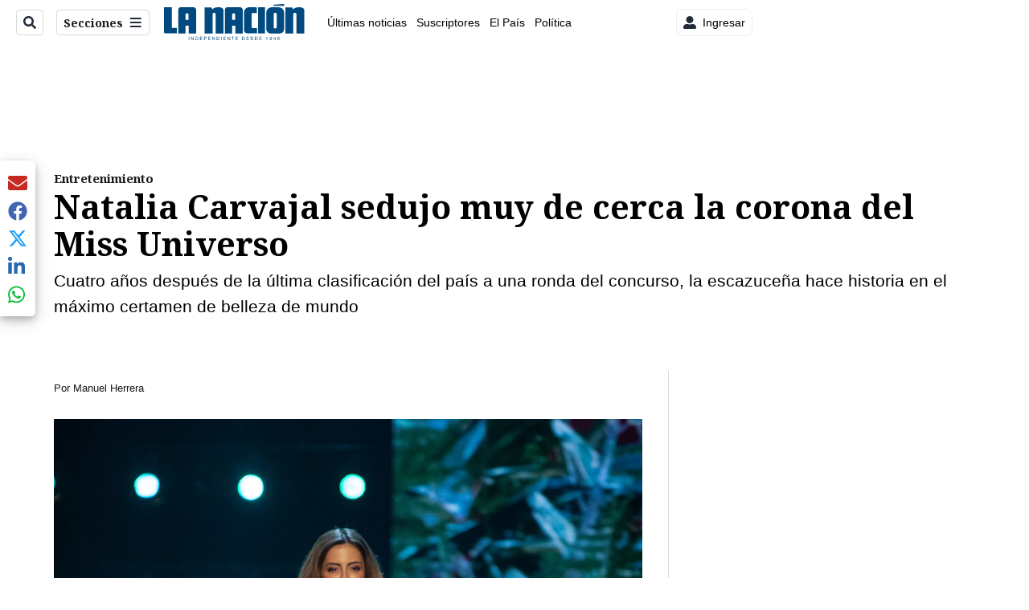

--- FILE ---
content_type: text/html; charset=utf-8
request_url: https://www.nacion.com/viva/entretenimiento/natalia-carvajal-clasifica-al-top-20-del-miss/HLJYBKAJVZE27F7G2RAHP2UMVY/story/
body_size: 45181
content:
<!DOCTYPE html><html lang="es"><head><meta name="viewport" content="width=device-width, initial-scale=1"/><meta name="robots" content="max-image-preview:large"/><meta charset="utf-8"/><title>Natalia Carvajal sedujo muy de cerca la corona del Miss Universo | La Nación</title><meta name="robots" content="max-image-preview:large"/><meta name="description" content="Cuatro años después de la última clasificación del país a una ronda del concurso, la escazuceña hace historia."/><meta name="keywords" content="Miss Universo 2018,Natalia Carvajal,concursos de belleza"/><meta property="og:type" content="article"/><meta property="og:url" content="https://www.nacion.com/viva/entretenimiento/natalia-carvajal-clasifica-al-top-20-del-miss/HLJYBKAJVZE27F7G2RAHP2UMVY/story/"/><meta property="og:title" content="Natalia Carvajal sedujo muy de cerca la corona del Miss Universo"/><meta property="og:image" content="https://www.nacion.com/resizer/v2/YK3E2ANRWNDBZHOMLM3GOO6GG4.jpg?smart=true&amp;auth=3b47411d5187785d6085f3ad8105d9703a35299c86b9a31add2754ed11d88424&amp;width=1440"/><meta property="og:image:width" content="1200"/><meta property="og:image:height" content="630"/><meta property="og:description" content="Cuatro años después de la última clasificación del país a una ronda del concurso, la escazuceña hace historia."/><meta property="og:site_name" content="La Nación"/><meta property="twitter:title" content="Natalia Carvajal sedujo muy de cerca la corona del Miss Universo"/><meta property="twitter:url" content="https://www.nacion.com/viva/entretenimiento/natalia-carvajal-clasifica-al-top-20-del-miss/HLJYBKAJVZE27F7G2RAHP2UMVY/story/"/><meta property="twitter:image" content="https://www.nacion.com/resizer/v2/YK3E2ANRWNDBZHOMLM3GOO6GG4.jpg?smart=true&amp;auth=3b47411d5187785d6085f3ad8105d9703a35299c86b9a31add2754ed11d88424&amp;width=1440"/><meta property="twitter:card" content="summary_large_image"/><meta property="twitter:description" content="Cuatro años después de la última clasificación del país a una ronda del concurso, la escazuceña hace historia."/><meta property="twitter:site" content="nacion"/><link rel="canonical" href="https://www.nacion.com/viva/entretenimiento/natalia-carvajal-clasifica-al-top-20-del-miss/HLJYBKAJVZE27F7G2RAHP2UMVY/story/"/><script>window.isIE = !!window.MSInputMethodContext && !!document.documentMode;</script><script type="application/javascript" id="polyfill-script">if(!Array.prototype.includes||!(window.Object && window.Object.assign)||!window.Promise||!window.Symbol||!window.fetch){document.write('<script type="application/javascript" src="/pf/dist/engine/polyfill.js?d=702&mxId=00000000" defer=""><\/script>')}</script><script id="fusion-engine-react-script" type="application/javascript" src="/pf/dist/engine/react.js?d=702&amp;mxId=00000000" defer=""></script><script id="fusion-engine-combinations-script" type="application/javascript" src="/pf/dist/components/combinations/default.js?d=702&amp;mxId=00000000" defer=""></script><link id="fusion-output-type-styles" rel="stylesheet" type="text/css" href="/pf/dist/components/output-types/default.css?d=702&amp;mxId=00000000"/><link id="fusion-template-styles" rel="stylesheet" type="text/css" href="/pf/dist/components/combinations/default.css?d=702&amp;mxId=00000000"/><link id="fusion-siteStyles-styles" rel="stylesheet" type="text/css" href="/pf/dist/css/la-nacion.css?d=702&amp;mxId=00000000"/><style data-styled="" data-styled-version="5.3.11">.iFZMKE a{color:#003C6F;}/*!sc*/
data-styled.g4[id="heading__StyledHeading-sc-13gesdv-0"]{content:"iFZMKE,"}/*!sc*/
.kDYpOE a{color:#003C6F;}/*!sc*/
data-styled.g13[id="default__StyledText-sc-oqc75h-0"]{content:"kDYpOE,"}/*!sc*/
.bZruyL{min-height:80vh;font-family:'Roboto',Sans-Serif;}/*!sc*/
.bZruyL h1,.bZruyL h2,.bZruyL h3,.bZruyL h4,.bZruyL h5,.bZruyL h6,.bZruyL figcaption,.bZruyL table{font-family:'Noto Serif',Serif;}/*!sc*/
.bZruyL .body-paragraph{min-height:45px;}/*!sc*/
.bZruyL .body-paragraph,.bZruyL .interstitial-link,.bZruyL ol,.bZruyL ul,.bZruyL blockquote p,.bZruyL blockquote{font-family:'Roboto',Sans-Serif;}/*!sc*/
data-styled.g15[id="default__ArticleBody-sc-oqc75h-2"]{content:"bZruyL,"}/*!sc*/
.bjaHXq{height:calc(100vh - 56px - 13px);}/*!sc*/
data-styled.g17[id="section-nav__StyledSectionMenuVariableHeight-sc-vf63zj-0"]{content:"bjaHXq,"}/*!sc*/
.iFxfZg{font-family:'Noto Serif',Serif;}/*!sc*/
data-styled.g18[id="primary-font__PrimaryFontStyles-sc-1qhygeg-0"]{content:"iFxfZg,"}/*!sc*/
.lcNFwx{color:#000;}/*!sc*/
.lcNFwx a{color:#000;}/*!sc*/
data-styled.g19[id="default__ReadableTextNavigationBar-sc-15uibl0-0"]{content:"lcNFwx,"}/*!sc*/
.ddcZBj{font-family:'Noto Serif',Serif;background-color:transparent;border-color:#dadada;color:#191919;}/*!sc*/
.ddcZBj:hover{color:#191919;}/*!sc*/
data-styled.g20[id="Button__StyledDynamicButton-sc-14a2cac-0"]{content:"ddcZBj,"}/*!sc*/
.fqAgcD{-webkit-align-items:center;-webkit-box-align:center;-ms-flex-align:center;align-items:center;width:100%;position:-webkit-sticky;position:sticky;top:0;margin-bottom:0;z-index:1;}/*!sc*/
.fqAgcD .news-theme-navigation-bar{background-color:#fff;-webkit-transition:0.5s;transition:0.5s;z-index:9;}/*!sc*/
@media screen and (max-width:768px){.fqAgcD .news-theme-navigation-bar{height:56px;}}/*!sc*/
@media screen and (min-width:768px){.fqAgcD .news-theme-navigation-bar{height:56px;}}/*!sc*/
.fqAgcD .nav-logo img{width:auto;max-width:240px;height:auto;max-height:60px;object-fit:contain;-webkit-transition:0.5s;transition:0.5s;}/*!sc*/
@media screen and (max-width:768px){.fqAgcD .nav-logo img{max-width:100%;max-height:40px;}}/*!sc*/
@media screen and (min-width:768px){.fqAgcD .nav-logo img{max-width:200px;max-height:50px;}}/*!sc*/
data-styled.g21[id="default__StyledNav-sc-3h37n7-0"]{content:"fqAgcD,"}/*!sc*/
.guTArD{z-index:8;}/*!sc*/
@media screen and (max-width:768px){.guTArD{margin-top:56px;}}/*!sc*/
@media screen and (min-width:768px){.guTArD{margin-top:56px;}}/*!sc*/
data-styled.g22[id="default__StyledSectionDrawer-sc-3h37n7-1"]{content:"guTArD,"}/*!sc*/
.bzkYHs{background-color:#003C6F;font-family:'Noto Serif',Serif;-webkit-transition:fill 0.3s ease;transition:fill 0.3s ease;}/*!sc*/
.bzkYHs:hover,.bzkYHs:active{color:#fff;background-color:#286497;}/*!sc*/
data-styled.g25[id="default__Tag-sc-qptgnx-0"]{content:"bzkYHs,"}/*!sc*/
@media (min-width:320px){.gkBmgl{width:100%;}}/*!sc*/
@media (min-width:768px){}/*!sc*/
@media (min-width:1024px){}/*!sc*/
data-styled.g29[id="default__StyledContainer-sc-72shb9-0"]{content:"gkBmgl,"}/*!sc*/
.hjHLff .gnad > div[id^='google_ads_iframe']:not(:empty):before{content:"Publicidad";display:none;}/*!sc*/
.eMlvBo .gnad > div[id^='google_ads_iframe']:not(:empty):before{content:"Publicidad";display:block;}/*!sc*/
data-styled.g30[id="default__StyledAdUnit-sc-1dqdtve-0"]{content:"hjHLff,eMlvBo,"}/*!sc*/
</style><link rel="stylesheet" href="/pf/resources/global/overwrite.css?d=702"/><link rel="icon" type="image/x-icon" href="/pf/resources/la-nacion/favicon.ico?d=702"/><link rel="preconnect" href="https://fonts.googleapis.com" crossorigin="anonymous"/><link rel="preconnect" href="https://fonts.gstatic.com" crossorigin="anonymous"/><link rel="preload" as="style" href="https://fonts.googleapis.com/css2?family=Noto+Serif:wght@400;700&amp;family=Roboto:wght@300;400;700;900&amp;display=swap"/><link rel="stylesheet" href="https://fonts.googleapis.com/css2?family=Noto+Serif:wght@300;400;500;700&amp;display=swap"/><meta name="apple-itunes-app" content="app-id=925501831"/><script type="text/javascript" data-integration="marfeel">function e(e){var t=!(arguments.length>1&&void 0!==arguments[1])||arguments[1],c=document.createElement("script");c.src=e,t?c.type="module":(c.async=!0,c.type="text/javascript",c.setAttribute("nomodule",""));var n=document.getElementsByTagName("script")[0];n.parentNode.insertBefore(c,n)}function t(t,c,n){var a,o,r;null!==(a=t.marfeel)&&void 0!==a||(t.marfeel={}),null!==(o=(r=t.marfeel).cmd)&&void 0!==o||(r.cmd=[]),t.marfeel.config=n,t.marfeel.config.accountId=c;var i="https://sdk.mrf.io/statics";e("".concat(i,"/marfeel-sdk.js?id=").concat(c),!0),e("".concat(i,"/marfeel-sdk.es5.js?id=").concat(c),!1)}!function(e,c){var n=arguments.length>2&&void 0!==arguments[2]?arguments[2]:{};t(e,c,n)}(window,1459,{} /*config*/);

  console.log("Ejecutando output-type marfeel-piano push1...");
  // Se calcula el customer loyalty de Marfeel
  window.marfeel.cmd.push(['compass', (compass) => {
    compass.getRFV((rfvObj) => {
      console.log("Ejecutando output-type marfeel-piano push2...");
      console.log(rfvObj);

      let mcUserTypeRfv;
      const rfv = typeof rfvObj.rfv !== 'undefined' ? rfvObj.rfv : 1;

      if (rfv <= 1) {
        mcUserTypeRfv = 'new';
      } else if (rfv <= 10) {
        mcUserTypeRfv = 'fly-by';
      } else if (rfv <= 35) {
        mcUserTypeRfv = 'casual';
      } else if (rfv <= 60) {
        mcUserTypeRfv = 'loyal';
      } else {
        mcUserTypeRfv = 'lover';
      }

      console.log("Ejecutando output-type marfeel-piano push3...");
      // Se inicializa Piano y se carga el customer loyalty de Marfeel para ser enviado a Piano-Composer
      window.tp = window.tp || [];
      window.tp.push(['setCustomVariable', 'compassEngagement', mcUserTypeRfv]);
    });
  }]);

</script><script type="text/javascript">var _gnsso = {
          "isAdmin" : "false",
          "environment": "gruponacion",
          "productCode": "LNC",
          "ssoBaseUrl": "https://sso.gruponacion.biz",
          "pianoDomain": "experience.piano.io",
          "pianoAppId": "BM6tVBSjXE",
          "pianoDisableExperience": "",
      };</script><script type="application/ld+json">{"organization":{"name":"La Nación","alternateName":"Grupo Nacion GN, S.A.","url":"https://www.nacion.com","sameAs":["https://www.facebook.com/lanacioncr/","https://twitter.com/nacion"],"logo":{"@type":"ImageObject","url":"/resources/la-nacion/logo.svg"},"contactPoint":{"@type":"ContactPoint","telephone":"+506 4107-1717","contactType":"customer service","areaServed":"CR","availableLanguage":"es"}}}</script><script type="text/javascript">let authors = ["Manuel Herrera"],
        _articleTags = ["Miss Universo 2018","Natalia Carvajal","concursos de belleza"];
        tp = window.tp || [];
        // Agregamos el tipo de tipo de articulo como un tag
        _articleTags.push("article_free");
        _articleTags.push(["product_code_LNC"]);
        _articleTags.push(["environment_code_PRO"]);
        _articleTags.push(["content_type_STORY"]);
        tp.push(["setTags", _articleTags]);
        tp.push(["setZone", "Web"]);
        tp.push(["setContentCreated", "2018-12-17T00:53:23.025Z"]);
        if (authors.length > 0) {
          tp.push(["setContentAuthor", authors[0]]);
        }
        tp.push(["setContentSection", "/la-nacion/viva/entretenimiento"]);</script><script type="application/ld+json">{"@context":"https://schema.org/","@type":"NewsArticle","headline":"Natalia Carvajal sedujo muy de cerca la corona del Miss Universo","datePublished":"2018-12-17T00:53:23.025Z","dateModified":"2023-01-04T20:55:44.498Z","image":{"@type":"ImageObject","url":"https://www.nacion.com/resizer/v2/YK3E2ANRWNDBZHOMLM3GOO6GG4.jpg?width=1200&height=900&smart=true&auth=3b47411d5187785d6085f3ad8105d9703a35299c86b9a31add2754ed11d88424","width":1200,"height":900},"identifier":"HLJYBKAJVZE27F7G2RAHP2UMVY","description":"Cuatro años después de la última clasificación del país a una ronda del concurso, la escazuceña hace historia.","keywords":"Miss Universo 2018,Natalia Carvajal,concursos de belleza","wordcount":945,"isAccessibleForFree":true,"url":"https://www.nacion.com/viva/entretenimiento/natalia-carvajal-clasifica-al-top-20-del-miss/HLJYBKAJVZE27F7G2RAHP2UMVY/story/","articleSection":["Entretenimiento","Viva","La Nación","Entretenimiento","Viva"],"author":[{"@type":"Person","name":"Manuel Herrera","url":"https://www.nacion.com/autores/manuel-herrera/"}],"hasPart":{"@type":"WebPageElement","isAccessibleForFree":true,"cssSelector":".article-body-wrapper"},"mainEntityOfPage":{"@type":"WebPage","id":"https://www.nacion.com/viva/entretenimiento/natalia-carvajal-clasifica-al-top-20-del-miss/HLJYBKAJVZE27F7G2RAHP2UMVY/story/"},"isPartOf":null,"publisher":{"@type":"Organization","name":"La Nación","foundingDate":"1946-10-12","logo":{"@type":"ImageObject","url":"/resources/la-nacion/logo.svg"}}}</script><script type="text/javascript">
        window.GN = window.GN || {};
        window.GN.contentDataLayer = {
          "Section": "viva",
          "Subsection": "entretenimiento",
          "SeoKeywords": "miss universo 2018|natalia carvajal|concursos de belleza",
          "Author": "|Manuel Herrera|",
          "ContentType": "story",
          "Visibility": "free",
          "OutputType": "default",
          "DisplayDate": "2018-12-16"
        };

        window.dataLayer = window.dataLayer || [];
        window.dataLayer.push({
          content: window.GN.contentDataLayer
        });
        </script><script>
    (function(w,d,s,l,i){w[l]=w[l]||[];w[l].push({'gtm.start':
      new Date().getTime(),event:'gtm.js'});var f=d.getElementsByTagName(s)[0],
      j=d.createElement(s),dl=l!='dataLayer'?'&l='+l:'';j.async=true;j.src=
      'https://www.googletagmanager.com/gtm.js?id='+i+dl;f.parentNode.insertBefore(j,f);
    })(window,document,'script','dataLayer','GTM-TSFC2S');
  </script><link rel="dns-prefetch" href="https://www.googletagmanager.com"/><link rel="dns-prefetch" href="https://www.google-analytics.com"/><link rel="dns-prefetch" href="https://buy.tinypass.com"/><link rel="dns-prefetch" href="https://cdn.tinypass.com"/><link rel="dns-prefetch" href="https://connect.facebook.net"/><script src="https://cdn-clavis-gruponacion-prod.arc-perso.aws.arc.pub/clavis.main.js.gz" defer=""></script><script type="text/javascript">
        if (/Android|iPhone|iPad|iPod/i.test(navigator.userAgent)) {
          if (navigator.userAgent.match(/FBAN|FBAV|Instagram|Twitter/i)) {
            document.cookie = '_pc_gn-in-app-browser=true; expires=Wed, 04 Feb 2026 22:14:03 GMT; path=/;';
            window.tp = window.tp || [];
            window.tp.push(['setCustomVariable', 'in_app_browser_url', window.location.href]);
          }
        }
        </script>
<script>(window.BOOMR_mq=window.BOOMR_mq||[]).push(["addVar",{"rua.upush":"false","rua.cpush":"false","rua.upre":"false","rua.cpre":"false","rua.uprl":"false","rua.cprl":"false","rua.cprf":"false","rua.trans":"","rua.cook":"false","rua.ims":"false","rua.ufprl":"false","rua.cfprl":"false","rua.isuxp":"false","rua.texp":"norulematch","rua.ceh":"false","rua.ueh":"false","rua.ieh.st":"0"}]);</script>
                              <script>!function(e){var n="https://s.go-mpulse.net/boomerang/";if("False"=="True")e.BOOMR_config=e.BOOMR_config||{},e.BOOMR_config.PageParams=e.BOOMR_config.PageParams||{},e.BOOMR_config.PageParams.pci=!0,n="https://s2.go-mpulse.net/boomerang/";if(window.BOOMR_API_key="MUS2S-CNA8N-ZZLSU-SW4QW-8FUKY",function(){function e(){if(!o){var e=document.createElement("script");e.id="boomr-scr-as",e.src=window.BOOMR.url,e.async=!0,i.parentNode.appendChild(e),o=!0}}function t(e){o=!0;var n,t,a,r,d=document,O=window;if(window.BOOMR.snippetMethod=e?"if":"i",t=function(e,n){var t=d.createElement("script");t.id=n||"boomr-if-as",t.src=window.BOOMR.url,BOOMR_lstart=(new Date).getTime(),e=e||d.body,e.appendChild(t)},!window.addEventListener&&window.attachEvent&&navigator.userAgent.match(/MSIE [67]\./))return window.BOOMR.snippetMethod="s",void t(i.parentNode,"boomr-async");a=document.createElement("IFRAME"),a.src="about:blank",a.title="",a.role="presentation",a.loading="eager",r=(a.frameElement||a).style,r.width=0,r.height=0,r.border=0,r.display="none",i.parentNode.appendChild(a);try{O=a.contentWindow,d=O.document.open()}catch(_){n=document.domain,a.src="javascript:var d=document.open();d.domain='"+n+"';void(0);",O=a.contentWindow,d=O.document.open()}if(n)d._boomrl=function(){this.domain=n,t()},d.write("<bo"+"dy onload='document._boomrl();'>");else if(O._boomrl=function(){t()},O.addEventListener)O.addEventListener("load",O._boomrl,!1);else if(O.attachEvent)O.attachEvent("onload",O._boomrl);d.close()}function a(e){window.BOOMR_onload=e&&e.timeStamp||(new Date).getTime()}if(!window.BOOMR||!window.BOOMR.version&&!window.BOOMR.snippetExecuted){window.BOOMR=window.BOOMR||{},window.BOOMR.snippetStart=(new Date).getTime(),window.BOOMR.snippetExecuted=!0,window.BOOMR.snippetVersion=12,window.BOOMR.url=n+"MUS2S-CNA8N-ZZLSU-SW4QW-8FUKY";var i=document.currentScript||document.getElementsByTagName("script")[0],o=!1,r=document.createElement("link");if(r.relList&&"function"==typeof r.relList.supports&&r.relList.supports("preload")&&"as"in r)window.BOOMR.snippetMethod="p",r.href=window.BOOMR.url,r.rel="preload",r.as="script",r.addEventListener("load",e),r.addEventListener("error",function(){t(!0)}),setTimeout(function(){if(!o)t(!0)},3e3),BOOMR_lstart=(new Date).getTime(),i.parentNode.appendChild(r);else t(!1);if(window.addEventListener)window.addEventListener("load",a,!1);else if(window.attachEvent)window.attachEvent("onload",a)}}(),"".length>0)if(e&&"performance"in e&&e.performance&&"function"==typeof e.performance.setResourceTimingBufferSize)e.performance.setResourceTimingBufferSize();!function(){if(BOOMR=e.BOOMR||{},BOOMR.plugins=BOOMR.plugins||{},!BOOMR.plugins.AK){var n=""=="true"?1:0,t="",a="aoinzcqx3thiq2l33ova-f-da96f7044-clientnsv4-s.akamaihd.net",i="false"=="true"?2:1,o={"ak.v":"39","ak.cp":"1079090","ak.ai":parseInt("642718",10),"ak.ol":"0","ak.cr":8,"ak.ipv":4,"ak.proto":"h2","ak.rid":"2c5cd697","ak.r":41406,"ak.a2":n,"ak.m":"dscr","ak.n":"ff","ak.bpcip":"3.144.220.0","ak.cport":43868,"ak.gh":"23.216.9.135","ak.quicv":"","ak.tlsv":"tls1.3","ak.0rtt":"","ak.0rtt.ed":"","ak.csrc":"-","ak.acc":"","ak.t":"1769724842","ak.ak":"hOBiQwZUYzCg5VSAfCLimQ==0rUS3+1+JBk+m/mz+bXQNfiASLwoHX0RkWk3Udxklp0yzxqTJ2vTnYx6r6I/W1xwBX6h8sTCXRsqIX2+dihuAu73IPLADsDZQKFR7Dv2sgSrNVMeB/[base64]/vkiDySZ93G2yoSj+zGZmdtZsnYP4aJZSkxdtew7LWlNH3FIaMSfLfIeiPg/aWtoeZQ5WWvBfm0wyJhljsHbATQ6SLyZBgEikR5gfJ5yhMYG34=","ak.pv":"46","ak.dpoabenc":"","ak.tf":i};if(""!==t)o["ak.ruds"]=t;var r={i:!1,av:function(n){var t="http.initiator";if(n&&(!n[t]||"spa_hard"===n[t]))o["ak.feo"]=void 0!==e.aFeoApplied?1:0,BOOMR.addVar(o)},rv:function(){var e=["ak.bpcip","ak.cport","ak.cr","ak.csrc","ak.gh","ak.ipv","ak.m","ak.n","ak.ol","ak.proto","ak.quicv","ak.tlsv","ak.0rtt","ak.0rtt.ed","ak.r","ak.acc","ak.t","ak.tf"];BOOMR.removeVar(e)}};BOOMR.plugins.AK={akVars:o,akDNSPreFetchDomain:a,init:function(){if(!r.i){var e=BOOMR.subscribe;e("before_beacon",r.av,null,null),e("onbeacon",r.rv,null,null),r.i=!0}return this},is_complete:function(){return!0}}}}()}(window);</script></head><body class="body-la-nacion"><noscript><iframe title="gtm" src="https://www.googletagmanager.com/ns.html?id=GTM-TSFC2S" height="0" width="0" style="display:none;visibility:hidden"></iframe></noscript><div id="fusion-app" class="layout-section"><div class="b-right-rail"><header class="c-stack b-right-rail__navigation" data-style-direction="vertical" data-style-justification="start" data-style-alignment="unset" data-style-inline="false" data-style-wrap="nowrap"><div class="c-stack b-single-chain" data-style-direction="vertical" data-style-justification="start" data-style-alignment="unset" data-style-inline="false" data-style-wrap="nowrap"><div class="c-stack b-single-chain__children-stack" data-style-direction="vertical" data-style-justification="start" data-style-alignment="unset" data-style-inline="false" data-style-wrap="nowrap"></div></div><nav id="main-nav" class="default__StyledNav-sc-3h37n7-0 fqAgcD light" aria-label="Menú de secciones"><div class="news-theme-navigation-container news-theme-navigation-bar logo-left horizontal-links"><div class="nav-left"><div class="nav-components--mobile"><div class="nav-widget"><button aria-label="Secciones" class="Button__StyledDynamicButton-sc-14a2cac-0 ddcZBj xpmedia-button xpmedia-button--small la-nacion  nav-sections-btn" type="button"><svg class="c-icon" width="16" height="16" xmlns="http://www.w3.org/2000/svg" viewBox="0 0 512 512" fill="#191919" aria-hidden="true" focusable="false"><path d="M25 96C25 78.33 39.33 64 57 64H441C458.7 64 473 78.33 473 96C473 113.7 458.7 128 441 128H57C39.33 128 25 113.7 25 96ZM25 256C25 238.3 39.33 224 57 224H441C458.7 224 473 238.3 473 256C473 273.7 458.7 288 441 288H57C39.33 288 25 273.7 25 256ZM441 448H57C39.33 448 25 433.7 25 416C25 398.3 39.33 384 57 384H441C458.7 384 473 398.3 473 416C473 433.7 458.7 448 441 448Z"></path></svg></button></div></div><div class="nav-components--desktop"><div class="nav-widget"><div class="nav-search nav-search-undefined"><div class="gsc-generic-box "><div class="gcse-searchbox-only" data-resultsurl="http://nacion.com/search/"></div></div><button additionalClassNames="" Size="SMALL" iconType="search" text="Buscar" class="c-button c-button--medium c-button--DEFAULT xpmedia-button xpmedia-button--small la-nacion" type="button"><span><svg class="c-icon" width="24" height="24" xmlns="http://www.w3.org/2000/svg" viewBox="0 0 512 512" fill="currentColor" aria-hidden="true" focusable="false"><path d="M505 442.7L405.3 343c-4.5-4.5-10.6-7-17-7H372c27.6-35.3 44-79.7 44-128C416 93.1 322.9 0 208 0S0 93.1 0 208s93.1 208 208 208c48.3 0 92.7-16.4 128-44v16.3c0 6.4 2.5 12.5 7 17l99.7 99.7c9.4 9.4 24.6 9.4 33.9 0l28.3-28.3c9.4-9.4 9.4-24.6.1-34zM208 336c-70.7 0-128-57.2-128-128 0-70.7 57.2-128 128-128 70.7 0 128 57.2 128 128 0 70.7-57.2 128-128 128z"></path></svg></span></button></div></div><div class="nav-widget"><button aria-label="Secciones" class="Button__StyledDynamicButton-sc-14a2cac-0 ddcZBj xpmedia-button xpmedia-button--small la-nacion  nav-sections-btn" type="button">Secciones<span class="xpmedia-button--right-icon-container"><svg class="c-icon" width="16" height="16" xmlns="http://www.w3.org/2000/svg" viewBox="0 0 512 512" fill="#191919" aria-hidden="true" focusable="false"><path d="M25 96C25 78.33 39.33 64 57 64H441C458.7 64 473 78.33 473 96C473 113.7 458.7 128 441 128H57C39.33 128 25 113.7 25 96ZM25 256C25 238.3 39.33 224 57 224H441C458.7 224 473 238.3 473 256C473 273.7 458.7 288 441 288H57C39.33 288 25 273.7 25 256ZM441 448H57C39.33 448 25 433.7 25 416C25 398.3 39.33 384 57 384H441C458.7 384 473 398.3 473 416C473 433.7 458.7 448 441 448Z"></path></svg></span></button></div></div></div><div class="nav-logo nav-logo-left "><a href="/" title="La Nacion logo"><img src="/pf//resources/la-nacion/logo.svg?d=702" alt="La Nacion logo" loading="eager" width="177" height="50" style="width:177px;height:50px;display:block"/></a></div><nav color="#000" class="default__ReadableTextNavigationBar-sc-15uibl0-0 lcNFwx horizontal-links-bar" aria-label="Mejores enlaces"><span class="primary-font__PrimaryFontStyles-sc-1qhygeg-0 iFxfZg horizontal-links-menu">    <a href="/ultimas-noticias/">Últimas noticias</a></span><span class="primary-font__PrimaryFontStyles-sc-1qhygeg-0 iFxfZg horizontal-links-menu">    <a href="/mis-beneficios/">Suscriptores</a></span><span class="primary-font__PrimaryFontStyles-sc-1qhygeg-0 iFxfZg horizontal-links-menu">    <a href="/el-pais/">El País</a></span><span class="primary-font__PrimaryFontStyles-sc-1qhygeg-0 iFxfZg horizontal-links-menu">    <a href="/politica/">Política</a></span><span class="primary-font__PrimaryFontStyles-sc-1qhygeg-0 iFxfZg horizontal-links-menu">    <a href="https://www.nacion.com/etiqueta/elecciones%202026/" target="_blank" rel="noopener noreferrer">Elecciones 2026<span class="sr-only">(Opens in new window)</span></a></span><span class="primary-font__PrimaryFontStyles-sc-1qhygeg-0 iFxfZg horizontal-links-menu">    <a href="/puro-deporte/">Puro Deporte</a></span><span class="primary-font__PrimaryFontStyles-sc-1qhygeg-0 iFxfZg horizontal-links-menu">    <a href="/economia/">Economía</a></span><span class="primary-font__PrimaryFontStyles-sc-1qhygeg-0 iFxfZg horizontal-links-menu">    <a href="/sucesos/">Sucesos</a></span><span class="primary-font__PrimaryFontStyles-sc-1qhygeg-0 iFxfZg horizontal-links-menu">    <a href="/el-explicador/">El Explicador</a></span><span class="primary-font__PrimaryFontStyles-sc-1qhygeg-0 iFxfZg horizontal-links-menu">    <a href="/opinion/">Opinión</a></span><span class="primary-font__PrimaryFontStyles-sc-1qhygeg-0 iFxfZg horizontal-links-menu">    <a href="/viva/">Viva</a></span><span class="primary-font__PrimaryFontStyles-sc-1qhygeg-0 iFxfZg horizontal-links-menu">    <a href="/el-mundo/">El Mundo</a></span></nav><div class="nav-right"><div class="nav-components--mobile"><div class="nav-widget"><div class="flex_align-items-center"><button class="flex_justify-center border border_all border_solid border_color_gray border_radius_all_8 font_xs color_black color_background_white margin-xs-all padding-xs-all"><svg class="c-icon" width="16" height="16" xmlns="http://www.w3.org/2000/svg" viewBox="0 0 512 512" fill="currentColor" aria-hidden="true" focusable="false"><path d="M256 288c79.5 0 144-64.5 144-144S335.5 0 256 0 112 64.5 112 144s64.5 144 144 144zm128 32h-55.1c-22.2 10.2-46.9 16-72.9 16s-50.6-5.8-72.9-16H128C57.3 320 0 377.3 0 448v16c0 26.5 21.5 48 48 48h416c26.5 0 48-21.5 48-48v-16c0-70.7-57.3-128-128-128z"></path></svg><span class="margin-xs-left">Ingresar</span></button></div></div></div><div class="nav-components--desktop"><div class="nav-widget"><div class="flex_align-items-center"><button class="flex_justify-center border border_all border_solid border_color_gray border_radius_all_8 font_xs color_black color_background_white margin-xs-all padding-xs-all"><svg class="c-icon" width="16" height="16" xmlns="http://www.w3.org/2000/svg" viewBox="0 0 512 512" fill="currentColor" aria-hidden="true" focusable="false"><path d="M256 288c79.5 0 144-64.5 144-144S335.5 0 256 0 112 64.5 112 144s64.5 144 144 144zm128 32h-55.1c-22.2 10.2-46.9 16-72.9 16s-50.6-5.8-72.9-16H128C57.3 320 0 377.3 0 448v16c0 26.5 21.5 48 48 48h416c26.5 0 48-21.5 48-48v-16c0-70.7-57.3-128-128-128z"></path></svg><span class="margin-xs-left">Ingresar</span></button></div></div><div class="nav-widget"><div id="fusion-static-enter:html-block-f0fGKgGok0Pv1Gr-0-1-1" style="display:none" data-fusion-component="html-block-f0fGKgGok0Pv1Gr-0-1-1"></div><div><div style="width: 300px;" id="greenOfferHorizontal"></div></div><div id="fusion-static-exit:html-block-f0fGKgGok0Pv1Gr-0-1-1" style="display:none" data-fusion-component="html-block-f0fGKgGok0Pv1Gr-0-1-1"></div></div></div></div></div><div id="nav-sections" class="default__StyledSectionDrawer-sc-3h37n7-1 guTArD nav-sections closed"><div class="inner-drawer-nav" style="z-index:10"><div class="nav-menu"><div class="nav-components--mobile"><div class="nav-widget"><div class="nav-search nav-search-undefined"><div class="gsc-generic-box sections"><div class="gcse-searchbox-only" data-resultsurl="http://nacion.com/search/"></div></div></div></div></div><div class="nav-components--desktop"><div class="nav-widget"></div></div></div><ul class="section-nav__StyledSectionMenuVariableHeight-sc-vf63zj-0 bjaHXq section-menu"><li class="section-item"><a href="/ultimas-noticias/" tabindex="-1">Últimas noticias</a></li><li class="section-item"><a href="https://www.nacion.com/suscripcion-digital/" target="_blank" rel="noopener noreferrer" tabindex="-1">Planes de suscripción<span class="sr-only">(Se abre en una nueva ventana)</span></a></li><li class="section-item"><a href="https://www.nacion.com/boletines/" target="_blank" rel="noopener noreferrer" tabindex="-1">Boletines<span class="sr-only">(Se abre en una nueva ventana)</span></a></li><li class="section-item"><a href="https://www.nacion.com/mis-beneficios/" target="_blank" rel="noopener noreferrer" tabindex="-1">Suscriptores<span class="sr-only">(Se abre en una nueva ventana)</span></a></li><li class="section-item"><a href="/el-pais/" tabindex="-1">El País</a></li><li class="section-item"><a href="/politica/" tabindex="-1">Política</a></li><li class="section-item"><a href="https://www.nacion.com/etiqueta/elecciones%202026/" target="_blank" rel="noopener noreferrer" tabindex="-1">Elecciones 2026<span class="sr-only">(Se abre en una nueva ventana)</span></a></li><li class="section-item"><div class="subsection-anchor "><a href="/puro-deporte/" tabindex="-1">Puro Deporte</a><button type="button" class="submenu-caret" aria-expanded="false" aria-label="Mostrar Puro Deporte subsecciones" aria-controls="header_sub_section_puro-deporte" tabindex="-1"><svg class="c-icon" width="20" height="20" xmlns="http://www.w3.org/2000/svg" viewBox="0 0 512 512" fill="currentColor" aria-hidden="true" focusable="false"><path d="M416 256C416 264.188 412.875 272.38 406.625 278.62L214.625 470.62C202.125 483.12 181.875 483.12 169.375 470.62C156.875 458.12 156.875 437.87 169.375 425.37L338.8 256L169.4 86.6C156.9 74.1 156.9 53.85 169.4 41.35C181.9 28.85 202.15 28.85 214.65 41.35L406.65 233.35C412.9 239.6 416 247.8 416 256Z"></path></svg></button></div><div class="subsection-container "><ul class="subsection-menu" id="header_sub_section_puro-deporte"><li class="subsection-item"><a href="/puro-deporte/futbol/" tabindex="-1">Fútbol</a></li><li class="subsection-item"><a href="/puro-deporte/saprissa/" tabindex="-1">Saprissa</a></li><li class="subsection-item"><a href="/puro-deporte/alajuelense/" tabindex="-1">Alajuelense</a></li><li class="subsection-item"><a href="/puro-deporte/otros-deportes/" tabindex="-1">Otros deportes</a></li></ul></div></li><li class="section-item"><a href="/el-explicador/" tabindex="-1">El Explicador</a></li><li class="section-item"><div class="subsection-anchor "><a href="/viva/" tabindex="-1">Viva</a><button type="button" class="submenu-caret" aria-expanded="false" aria-label="Mostrar Viva subsecciones" aria-controls="header_sub_section_viva" tabindex="-1"><svg class="c-icon" width="20" height="20" xmlns="http://www.w3.org/2000/svg" viewBox="0 0 512 512" fill="currentColor" aria-hidden="true" focusable="false"><path d="M416 256C416 264.188 412.875 272.38 406.625 278.62L214.625 470.62C202.125 483.12 181.875 483.12 169.375 470.62C156.875 458.12 156.875 437.87 169.375 425.37L338.8 256L169.4 86.6C156.9 74.1 156.9 53.85 169.4 41.35C181.9 28.85 202.15 28.85 214.65 41.35L406.65 233.35C412.9 239.6 416 247.8 416 256Z"></path></svg></button></div><div class="subsection-container "><ul class="subsection-menu" id="header_sub_section_viva"><li class="subsection-item"><a href="/viva/planeta-insolito/" tabindex="-1">Planeta insólito</a></li></ul></div></li><li class="section-item"><div class="subsection-anchor "><a href="/sucesos/" tabindex="-1">Sucesos</a><button type="button" class="submenu-caret" aria-expanded="false" aria-label="Mostrar Sucesos subsecciones" aria-controls="header_sub_section_sucesos" tabindex="-1"><svg class="c-icon" width="20" height="20" xmlns="http://www.w3.org/2000/svg" viewBox="0 0 512 512" fill="currentColor" aria-hidden="true" focusable="false"><path d="M416 256C416 264.188 412.875 272.38 406.625 278.62L214.625 470.62C202.125 483.12 181.875 483.12 169.375 470.62C156.875 458.12 156.875 437.87 169.375 425.37L338.8 256L169.4 86.6C156.9 74.1 156.9 53.85 169.4 41.35C181.9 28.85 202.15 28.85 214.65 41.35L406.65 233.35C412.9 239.6 416 247.8 416 256Z"></path></svg></button></div><div class="subsection-container "><ul class="subsection-menu" id="header_sub_section_sucesos"><li class="subsection-item"><a href="/sucesos/accidentes/" tabindex="-1">Accidentes</a></li><li class="subsection-item"><a href="/sucesos/crimenes/" tabindex="-1">Crímenes</a></li><li class="subsection-item"><a href="/sucesos/narcotrafico/" tabindex="-1">Narcotráfico</a></li></ul></div></li><li class="section-item"><div class="subsection-anchor "><a href="/economia/" tabindex="-1">Economía</a><button type="button" class="submenu-caret" aria-expanded="false" aria-label="Mostrar Economía subsecciones" aria-controls="header_sub_section_economia" tabindex="-1"><svg class="c-icon" width="20" height="20" xmlns="http://www.w3.org/2000/svg" viewBox="0 0 512 512" fill="currentColor" aria-hidden="true" focusable="false"><path d="M416 256C416 264.188 412.875 272.38 406.625 278.62L214.625 470.62C202.125 483.12 181.875 483.12 169.375 470.62C156.875 458.12 156.875 437.87 169.375 425.37L338.8 256L169.4 86.6C156.9 74.1 156.9 53.85 169.4 41.35C181.9 28.85 202.15 28.85 214.65 41.35L406.65 233.35C412.9 239.6 416 247.8 416 256Z"></path></svg></button></div><div class="subsection-container "><ul class="subsection-menu" id="header_sub_section_economia"><li class="subsection-item"><a href="/economia/subibaja/" tabindex="-1">Subibaja</a></li><li class="subsection-item"><a href="/economia/la-dataserie/" tabindex="-1">La Dataserie</a></li></ul></div></li><li class="section-item"><div class="subsection-anchor "><a href="/opinion/" tabindex="-1">Opinión</a><button type="button" class="submenu-caret" aria-expanded="false" aria-label="Mostrar Opinión subsecciones" aria-controls="header_sub_section_opinion" tabindex="-1"><svg class="c-icon" width="20" height="20" xmlns="http://www.w3.org/2000/svg" viewBox="0 0 512 512" fill="currentColor" aria-hidden="true" focusable="false"><path d="M416 256C416 264.188 412.875 272.38 406.625 278.62L214.625 470.62C202.125 483.12 181.875 483.12 169.375 470.62C156.875 458.12 156.875 437.87 169.375 425.37L338.8 256L169.4 86.6C156.9 74.1 156.9 53.85 169.4 41.35C181.9 28.85 202.15 28.85 214.65 41.35L406.65 233.35C412.9 239.6 416 247.8 416 256Z"></path></svg></button></div><div class="subsection-container "><ul class="subsection-menu" id="header_sub_section_opinion"><li class="subsection-item"><a href="/opinion/cartas/" tabindex="-1">Cartas</a></li><li class="subsection-item"><a href="/opinion/columnistas/" tabindex="-1">Columnistas</a></li><li class="subsection-item"><a href="/opinion/editorial/" tabindex="-1">Editorial</a></li><li class="subsection-item"><a href="/opinion/foros/" tabindex="-1">Foros</a></li><li class="subsection-item"><a href="/opinion/internacional/" tabindex="-1">Internacional</a></li></ul></div></li><li class="section-item"><a href="/blogs/por-tanto/" tabindex="-1">Por tanto</a></li><li class="section-item"><a href="/el-mundo/" tabindex="-1">El Mundo</a></li><li class="section-item"><a href="/mi-bienestar/" tabindex="-1">Mi Bienestar</a></li><li class="section-item"><a href="/revista-dominical/" tabindex="-1">Revista Dominical</a></li><li class="section-item"><a href="/spotlight/" tabindex="-1">Spotlight</a></li><li class="section-item"><a href="/no-coma-cuento/" tabindex="-1">#NoComaCuento</a></li><li class="section-item"><a href="/ancora/" tabindex="-1">Áncora</a></li><li class="section-item"><a href="/tecnologia/" tabindex="-1">Tecnología</a></li><li class="section-item"><div class="subsection-anchor "><a href="/ciencia/" tabindex="-1">Ciencia</a><button type="button" class="submenu-caret" aria-expanded="false" aria-label="Mostrar Ciencia subsecciones" aria-controls="header_sub_section_ciencia" tabindex="-1"><svg class="c-icon" width="20" height="20" xmlns="http://www.w3.org/2000/svg" viewBox="0 0 512 512" fill="currentColor" aria-hidden="true" focusable="false"><path d="M416 256C416 264.188 412.875 272.38 406.625 278.62L214.625 470.62C202.125 483.12 181.875 483.12 169.375 470.62C156.875 458.12 156.875 437.87 169.375 425.37L338.8 256L169.4 86.6C156.9 74.1 156.9 53.85 169.4 41.35C181.9 28.85 202.15 28.85 214.65 41.35L406.65 233.35C412.9 239.6 416 247.8 416 256Z"></path></svg></button></div><div class="subsection-container "><ul class="subsection-menu" id="header_sub_section_ciencia"><li class="subsection-item"><a href="/ciencia/aplicaciones-cientificas/" tabindex="-1">Aplicaciones Científicas</a></li><li class="subsection-item"><a href="/ciencia/medio-ambiente/" tabindex="-1">Medio Ambiente</a></li><li class="subsection-item"><a href="/ciencia/salud/" tabindex="-1">Salud</a></li></ul></div></li><li class="section-item"><a href="/podcast/" tabindex="-1">Podcasts</a></li><li class="section-item"><div class="subsection-anchor "><a href="/videos/" tabindex="-1">Videos</a><button type="button" class="submenu-caret" aria-expanded="false" aria-label="Mostrar Videos subsecciones" aria-controls="header_sub_section_videos" tabindex="-1"><svg class="c-icon" width="20" height="20" xmlns="http://www.w3.org/2000/svg" viewBox="0 0 512 512" fill="currentColor" aria-hidden="true" focusable="false"><path d="M416 256C416 264.188 412.875 272.38 406.625 278.62L214.625 470.62C202.125 483.12 181.875 483.12 169.375 470.62C156.875 458.12 156.875 437.87 169.375 425.37L338.8 256L169.4 86.6C156.9 74.1 156.9 53.85 169.4 41.35C181.9 28.85 202.15 28.85 214.65 41.35L406.65 233.35C412.9 239.6 416 247.8 416 256Z"></path></svg></button></div><div class="subsection-container "><ul class="subsection-menu" id="header_sub_section_videos"><li class="subsection-item"><a href="/videos/dialogos/" tabindex="-1">Diálogos</a></li><li class="subsection-item"><a href="/videos/el-pais/" tabindex="-1">El País</a></li><li class="subsection-item"><a href="/videos/sucesos/" tabindex="-1">Sucesos</a></li><li class="subsection-item"><a href="/videos/el-mundo/" tabindex="-1">El Mundo</a></li><li class="subsection-item"><a href="/videos/puro-deporte/" tabindex="-1">Puro Deporte</a></li><li class="subsection-item"><a href="/videos/economia/" tabindex="-1">Economía</a></li><li class="subsection-item"><a href="/videos/viva/" tabindex="-1">Viva</a></li><li class="subsection-item"><a href="/videos/revista-dominical/" tabindex="-1">Revista Dominical</a></li><li class="subsection-item"><a href="/videos/ciencia/" tabindex="-1">Ciencia</a></li><li class="subsection-item"><a href="/videos/tecnologia/" tabindex="-1">Tecnología</a></li><li class="subsection-item"><a href="/videos/opinion/" tabindex="-1">Opinión</a></li></ul></div></li><li class="section-item"><div class="subsection-anchor "><a href="/brandvoice/" tabindex="-1">Brandvoice</a><button type="button" class="submenu-caret" aria-expanded="false" aria-label="Mostrar Brandvoice subsecciones" aria-controls="header_sub_section_brandvoice" tabindex="-1"><svg class="c-icon" width="20" height="20" xmlns="http://www.w3.org/2000/svg" viewBox="0 0 512 512" fill="currentColor" aria-hidden="true" focusable="false"><path d="M416 256C416 264.188 412.875 272.38 406.625 278.62L214.625 470.62C202.125 483.12 181.875 483.12 169.375 470.62C156.875 458.12 156.875 437.87 169.375 425.37L338.8 256L169.4 86.6C156.9 74.1 156.9 53.85 169.4 41.35C181.9 28.85 202.15 28.85 214.65 41.35L406.65 233.35C412.9 239.6 416 247.8 416 256Z"></path></svg></button></div><div class="subsection-container "><ul class="subsection-menu" id="header_sub_section_brandvoice"><li class="subsection-item"><a href="/brandvoice/equilibrio/" tabindex="-1">Equilibrio</a></li><li class="subsection-item"><a href="/brandvoice/espacio/" tabindex="-1">Espacio</a></li><li class="subsection-item"><a href="/brandvoice/ecosistema/" tabindex="-1">Ecosistema</a></li><li class="subsection-item"><a href="/brandvoice/tendencia/" tabindex="-1">Tendencia</a></li><li class="subsection-item"><a href="/brandvoice/blogs-bv/" tabindex="-1">Blogs Bv</a></li><li class="subsection-item"><a href="/brandvoice/motorismo/" tabindex="-1">Motorismo</a></li><li class="subsection-item"><a href="/tico-gamers/" tabindex="-1">Tico Gamers</a></li><li class="subsection-item"><a href="/empleo-costa-rica/" tabindex="-1">Empleo Costa Rica</a></li><li class="subsection-item"><a href="/brandvoice/expodcasa/" tabindex="-1">Expodcasa</a></li><li class="subsection-item"><a href="/teleguia/" tabindex="-1">Teleguía</a></li><li class="subsection-item"><a href="/tiempo-libre/" tabindex="-1">Tiempo Libre</a></li></ul></div></li><li class="section-item"><div class="subsection-anchor "><a href="/todobusco/" tabindex="-1">TodoBusco</a><button type="button" class="submenu-caret" aria-expanded="false" aria-label="Mostrar TodoBusco subsecciones" aria-controls="header_sub_section_todobusco" tabindex="-1"><svg class="c-icon" width="20" height="20" xmlns="http://www.w3.org/2000/svg" viewBox="0 0 512 512" fill="currentColor" aria-hidden="true" focusable="false"><path d="M416 256C416 264.188 412.875 272.38 406.625 278.62L214.625 470.62C202.125 483.12 181.875 483.12 169.375 470.62C156.875 458.12 156.875 437.87 169.375 425.37L338.8 256L169.4 86.6C156.9 74.1 156.9 53.85 169.4 41.35C181.9 28.85 202.15 28.85 214.65 41.35L406.65 233.35C412.9 239.6 416 247.8 416 256Z"></path></svg></button></div><div class="subsection-container "><ul class="subsection-menu" id="header_sub_section_todobusco"><li class="subsection-item"><a href="/todobusco/venta-casas/" tabindex="-1">Venta Casas</a></li><li class="subsection-item"><a href="/todobusco/alquiler-casas/" tabindex="-1">Alquiler Casas</a></li><li class="subsection-item"><a href="/todobusco/vehiculos-venta/" tabindex="-1">Vehículos Venta</a></li><li class="subsection-item"><a href="/todobusco/vehiculos-servicios/" tabindex="-1">Vehículos Servicios</a></li><li class="subsection-item"><a href="/todobusco/empleo/" tabindex="-1">Empleo</a></li><li class="subsection-item"><a href="/todobusco/varios/" tabindex="-1">Varios</a></li></ul></div></li><li class="section-item"><a href="https://lanacioncostarica.pressreader.com/" target="_blank" rel="noopener noreferrer" tabindex="-1">Edición Impresa<span class="sr-only">(Se abre en una nueva ventana)</span></a></li><li class="section-item"><a href="https://www.nacion.com/pasatiempos/" target="_blank" rel="noopener noreferrer" tabindex="-1">Pasatiempos<span class="sr-only">(Se abre en una nueva ventana)</span></a></li><li class="section-item"><div class="subsection-anchor "><a href="/revista-perfil/" tabindex="-1">Revista Perfil</a><button type="button" class="submenu-caret" aria-expanded="false" aria-label="Mostrar Revista Perfil subsecciones" aria-controls="header_sub_section_revista-perfil" tabindex="-1"><svg class="c-icon" width="20" height="20" xmlns="http://www.w3.org/2000/svg" viewBox="0 0 512 512" fill="currentColor" aria-hidden="true" focusable="false"><path d="M416 256C416 264.188 412.875 272.38 406.625 278.62L214.625 470.62C202.125 483.12 181.875 483.12 169.375 470.62C156.875 458.12 156.875 437.87 169.375 425.37L338.8 256L169.4 86.6C156.9 74.1 156.9 53.85 169.4 41.35C181.9 28.85 202.15 28.85 214.65 41.35L406.65 233.35C412.9 239.6 416 247.8 416 256Z"></path></svg></button></div><div class="subsection-container "><ul class="subsection-menu" id="header_sub_section_revista-perfil"><li class="subsection-item"><a href="/revista-perfil/belleza/" tabindex="-1">Belleza</a></li><li class="subsection-item"><a href="/revista-perfil/bienestar/" tabindex="-1">Bienestar</a></li><li class="subsection-item"><a href="/revista-perfil/moda/" tabindex="-1">Moda</a></li><li class="subsection-item"><a href="/revista-perfil/novias/" tabindex="-1">Novias</a></li><li class="subsection-item"><a href="/revista-perfil/perfiles/" tabindex="-1">Perfiles</a></li><li class="subsection-item"><a href="/revista-perfil/blogs/" tabindex="-1">Revista Perfil Blogs</a></li><li class="subsection-item"><a href="/revista-perfil/vida/" tabindex="-1">Vida</a></li></ul></div></li><li class="section-item"><a href="/sabores/" tabindex="-1">Sabores</a></li><li class="section-item"><a href="https://www.nacion.com/suscripcion-digital/?utm_source=home&amp;utm_medium=button&amp;utm_campaign=suscribase_footer_ln" target="_blank" rel="noopener noreferrer" tabindex="-1">Planes de suscripción<span class="sr-only">(Se abre en una nueva ventana)</span></a></li><li class="section-item"><a href="/blogs/" tabindex="-1">Blogs</a></li><li class="section-menu--bottom-placeholder"></li></ul></div></div></nav><div class="ts-share-bar"><button id="article-share-email" aria-label="Share current article via email" type="button" class="ts-share-bar__button" data-click-category="Sharebar" data-click-action="email Share - bottom" data-click-label="/viva/entretenimiento/natalia-carvajal-clasifica-al-top-20-del-miss/HLJYBKAJVZE27F7G2RAHP2UMVY/story/"><svg style="fill:#C72A22" class="c-icon" width="48" height="48" xmlns="http://www.w3.org/2000/svg" viewBox="0 0 512 512" fill="#C72A22" aria-hidden="true" focusable="false"><path d="M502.3 190.8c3.9-3.1 9.7-.2 9.7 4.7V400c0 26.5-21.5 48-48 48H48c-26.5 0-48-21.5-48-48V195.6c0-5 5.7-7.8 9.7-4.7 22.4 17.4 52.1 39.5 154.1 113.6 21.1 15.4 56.7 47.8 92.2 47.6 35.7.3 72-32.8 92.3-47.6 102-74.1 131.6-96.3 154-113.7zM256 320c23.2.4 56.6-29.2 73.4-41.4 132.7-96.3 142.8-104.7 173.4-128.7 5.8-4.5 9.2-11.5 9.2-18.9v-19c0-26.5-21.5-48-48-48H48C21.5 64 0 85.5 0 112v19c0 7.4 3.4 14.3 9.2 18.9 30.6 23.9 40.7 32.4 173.4 128.7 16.8 12.2 50.2 41.8 73.4 41.4z"></path></svg></button><button id="article-share-facebook" aria-label="Share current article via facebook" type="button" class="ts-share-bar__button" data-click-category="Sharebar" data-click-action="facebook Share - bottom" data-click-label="/viva/entretenimiento/natalia-carvajal-clasifica-al-top-20-del-miss/HLJYBKAJVZE27F7G2RAHP2UMVY/story/"><svg style="fill:#4267B2" class="c-icon" width="48" height="48" xmlns="http://www.w3.org/2000/svg" viewBox="0 0 512 512" fill="#4267B2" aria-hidden="true" focusable="false"><path d="M504 256C504 119 393 8 256 8S8 119 8 256c0 123.78 90.69 226.38 209.25 245V327.69h-63V256h63v-54.64c0-62.15 37-96.48 93.67-96.48 27.14 0 55.52 4.84 55.52 4.84v61h-31.28c-30.8 0-40.41 19.12-40.41 38.73V256h68.78l-11 71.69h-57.78V501C413.31 482.38 504 379.78 504 256z"></path></svg></button><button id="article-share-twitter" aria-label="Share current article via twitter" type="button" class="ts-share-bar__button" data-click-category="Sharebar" data-click-action="twitter Share - bottom" data-click-label="/viva/entretenimiento/natalia-carvajal-clasifica-al-top-20-del-miss/HLJYBKAJVZE27F7G2RAHP2UMVY/story/"><svg style="fill:#1DA1F2" class="c-icon" width="48" height="48" xmlns="http://www.w3.org/2000/svg" viewBox="0 0 512 512" fill="#1DA1F2" aria-hidden="true" focusable="false"><path d="M389.2 48h70.6L305.6 224.2 487 464H345L233.7 318.6 106.5 464H35.8L200.7 275.5 26.8 48H172.4L272.9 180.9 389.2 48zM364.4 421.8h39.1L151.1 88h-42L364.4 421.8z"></path></svg></button><button id="article-share-linkedIn" aria-label="Share current article via linkedIn" type="button" class="ts-share-bar__button" data-click-category="Sharebar" data-click-action="linkedIn Share - bottom" data-click-label="/viva/entretenimiento/natalia-carvajal-clasifica-al-top-20-del-miss/HLJYBKAJVZE27F7G2RAHP2UMVY/story/"><svg style="fill:#2867B2" class="c-icon" width="48" height="48" xmlns="http://www.w3.org/2000/svg" viewBox="0 0 512 512" fill="#2867B2" aria-hidden="true" focusable="false"><path d="M100.28 448H7.4V148.9h92.88zM53.79 108.1C24.09 108.1 0 83.5 0 53.8a53.79 53.79 0 0 1 107.58 0c0 29.7-24.1 54.3-53.79 54.3zM447.9 448h-92.68V302.4c0-34.7-.7-79.2-48.29-79.2-48.29 0-55.69 37.7-55.69 76.7V448h-92.78V148.9h89.08v40.8h1.3c12.4-23.5 42.69-48.3 87.88-48.3 94 0 111.28 61.9 111.28 142.3V448z"></path></svg></button><button id="article-share-whatsApp" aria-label="Share current article via whatsApp" type="button" class="ts-share-bar__button" data-click-category="Sharebar" data-click-action="whatsApp Share - bottom" data-click-label="/viva/entretenimiento/natalia-carvajal-clasifica-al-top-20-del-miss/HLJYBKAJVZE27F7G2RAHP2UMVY/story/"><svg style="fill:#00BB2D" class="c-icon" width="48" height="48" xmlns="http://www.w3.org/2000/svg" viewBox="0 0 512 512" fill="#00BB2D" aria-hidden="true" focusable="false"><path d="M380.9 97.1C339 55.1 283.2 32 223.9 32c-122.4 0-222 99.6-222 222 0 39.1 10.2 77.3 29.6 111L0 480l117.7-30.9c32.4 17.7 68.9 27 106.1 27h.1c122.3 0 224.1-99.6 224.1-222 0-59.3-25.2-115-67.1-157zm-157 341.6c-33.2 0-65.7-8.9-94-25.7l-6.7-4-69.8 18.3L72 359.2l-4.4-7c-18.5-29.4-28.2-63.3-28.2-98.2 0-101.7 82.8-184.5 184.6-184.5 49.3 0 95.6 19.2 130.4 54.1 34.8 34.9 56.2 81.2 56.1 130.5 0 101.8-84.9 184.6-186.6 184.6zm101.2-138.2c-5.5-2.8-32.8-16.2-37.9-18-5.1-1.9-8.8-2.8-12.5 2.8-3.7 5.6-14.3 18-17.6 21.8-3.2 3.7-6.5 4.2-12 1.4-32.6-16.3-54-29.1-75.5-66-5.7-9.8 5.7-9.1 16.3-30.3 1.8-3.7.9-6.9-.5-9.7-1.4-2.8-12.5-30.1-17.1-41.2-4.5-10.8-9.1-9.3-12.5-9.5-3.2-.2-6.9-.2-10.6-.2-3.7 0-9.7 1.4-14.8 6.9-5.1 5.6-19.4 19-19.4 46.3 0 27.3 19.9 53.7 22.6 57.4 2.8 3.7 39.1 59.7 94.8 83.8 35.2 15.2 49 16.5 66.6 13.9 10.7-1.6 32.8-13.4 37.4-26.4 4.6-13 4.6-24.1 3.2-26.4-1.3-2.5-5-3.9-10.5-6.6z"></path></svg></button></div><div class="c-stack b-single-chain" data-style-direction="vertical" data-style-justification="start" data-style-alignment="unset" data-style-inline="false" data-style-wrap="nowrap"><div class="c-stack b-single-chain__children-stack" data-style-direction="vertical" data-style-justification="start" data-style-alignment="unset" data-style-inline="false" data-style-wrap="nowrap"><div id="gnad-feature-Nacion_Web-ITT" class="default__StyledAdUnit-sc-1dqdtve-0 hjHLff dfp-container sin-padding"><div class="gnad-container vertical-centered"><div data-test-id="adslot-Nacion_Web-ITT" id="gnad-f0fJfxlwIlui7PM-1-0-0-e0a982cacbb29" class="gnad ad-Nacion_Web-ITT ad-undefined ad-all"></div></div></div><div id="gnad-feature-floating" class="default__StyledAdUnit-sc-1dqdtve-0 hjHLff dfp-container sin-padding" data-width="1" data-height="1"><div class="gnad-container vertical-centered"><div data-test-id="adslot-floating" id="gnad-f0ftltAF9x8k7dN-1-0-2-1830391bac5d37" class="gnad ad-floating ad-1 ad-all"></div></div></div><div id="gnad-feature-bottom-anchor" class="default__StyledAdUnit-sc-1dqdtve-0 hjHLff dfp-container sin-padding"><div class="gnad-container vertical-centered"><div data-test-id="adslot-bottom-anchor" id="gnad-f0fuVRwu5c097ap-1-0-3-ac5a6ef8cb0b" class="gnad ad-bottom-anchor ad-undefined ad-all" style="width:auto"></div></div></div></div></div></header><section role="main" id="main" tabindex="-1" class="b-right-rail__main"><div class="c-stack b-right-rail__full-width-1" data-style-direction="vertical" data-style-justification="start" data-style-alignment="unset" data-style-inline="false" data-style-wrap="nowrap"><div id="gnad-feature-top" class="default__StyledAdUnit-sc-1dqdtve-0 eMlvBo dfp-container con-padding" data-width="728" data-height="90"><div class="gnad-container vertical-centered"><div data-test-id="adslot-top" id="gnad-f0fUEFPZOzZS4bq-1df0637f70bb91" class="gnad ad-top ad-90 ad-all" style="width:auto;height:90px"></div></div></div><a class="c-overline b-overline" href="/viva/entretenimiento/">Entretenimiento</a><h1 class="b-headline">Natalia Carvajal sedujo muy de cerca la corona del Miss Universo</h1><h2 class="c-heading b-subheadline">Cuatro años después de la última clasificación del país a una ronda del concurso, la escazuceña hace historia en el máximo certamen de belleza de mundo</h2><section class="horizontal-grid-chain"><div class="horizontal-grid-chain__container"><div></div><div id="textToAudioBtn" style="visibility:visible" class="texttoaudiobtn"><style>.ra-button {padding: .3em .9em; border-radius: .25em; background: linear-gradient(#fff, #efefef); box-shadow: 0 1px .2em gray; display: inline-flex; align-items: center; cursor: pointer;margin-bottom: 9px;margin-left:4px;} .ra-button img {height: 1em; margin: 0 .5em 0 0;width: 1em;}</style> <div id="ra-player" data-skin="https://assets.readaloudwidget.com/embed/skins/default"><div class="ra-button" onclick="readAloud(document.getElementById('ra-audio'), document.getElementById('ra-player'))"><img src="https://www.nacion.com/gnfactory/especiales/2023/headphones-1.svg" alt="Escuchar"/ height="1em;" width="1em;">Escuchar</div></div> <audio id="ra-audio" data-lang="es-MX" data-voice="Amazon Mia" data-key="99743fa6a796bc54146d3765d5612cf9"></audio> <script>function readAloud(e,n){var s="https://assets.readaloudwidget.com/embed/";/iPad|iPhone|iPod/.test(navigator.userAgent)&&(e.src=s+"sound/silence.mp3",e.play(),"undefined"!=typeof speechSynthesis&&speechSynthesis.speak(new SpeechSynthesisUtterance(" ")));var t=document.createElement("script");t.onload=function(){readAloudInit(e,n)},t.src=s+"js/readaloud.min.js",document.head.appendChild(t)}</script></div></div></section></div><div class="c-grid b-right-rail__rail-container"><div class="c-stack b-right-rail__main-interior-item" data-style-direction="vertical" data-style-justification="start" data-style-alignment="unset" data-style-inline="false" data-style-wrap="nowrap"><div class="c-attribution b-byline"><span class="b-byline__by">Por</span> <span class="b-byline__names"><a class="c-link" href="/autores/manuel-herrera/">Manuel Herrera</a></span></div><time as="time" class="c-date b-date" dateTime="2018-12-17T00:53:23.025Z">16 de diciembre 2018, 06:53 p. m.</time><div class="default__StyledContainer-sc-72shb9-0 gkBmgl"><div id="piano-inline-register"></div></div><article class="default__ArticleBody-sc-oqc75h-2 bZruyL article-body-wrapper"><figure class="c-media-item article-body-image-container"><picture style="padding-bottom:150.28%;height:0;overflow:hidden;display:block"><a href="//"><img decoding="sync" fetchPriority="high" data-chromatic="ignore" alt="" class="c-image" loading="eager" src="https://www.nacion.com/resizer/v2/QZLF4FBOARF2PNCPS5DJSRMNG4.jpg?smart=true&amp;auth=9889f6e9c624236bb37218a9a192b454bf7026646b637c065e3993b068efa49f&amp;width=2832&amp;height=4256" srcSet="https://www.nacion.com/resizer/v2/QZLF4FBOARF2PNCPS5DJSRMNG4.jpg?smart=true&amp;auth=9889f6e9c624236bb37218a9a192b454bf7026646b637c065e3993b068efa49f&amp;width=768&amp;height=1154 768w, https://www.nacion.com/resizer/v2/QZLF4FBOARF2PNCPS5DJSRMNG4.jpg?smart=true&amp;auth=9889f6e9c624236bb37218a9a192b454bf7026646b637c065e3993b068efa49f&amp;width=1024&amp;height=1538 1024w, https://www.nacion.com/resizer/v2/QZLF4FBOARF2PNCPS5DJSRMNG4.jpg?smart=true&amp;auth=9889f6e9c624236bb37218a9a192b454bf7026646b637c065e3993b068efa49f&amp;width=1440&amp;height=2164 1440w" width="2832" height="4256"/></a></picture><figcaption class="c-media-item__fig-caption"><span class="c-media-item__caption">Natalia Carvajal es la representante de Costa Rica en Miss Universo 2018. </span><span class="c-media-item__credit">(Patrick Prather/Miss Universe Organization) </span></figcaption></figure><div id="inline-container" class="default__DivComponent-sc-oqc75h-3 kjNKPV"></div><div class="skeleton-loader post"><div class="left-col"><div class="avatar"><span class="avatar-skeleton" aria-live="polite" aria-busy="true"><span class="react-loading-skeleton" style="height:100%">‌</span><br/></span></div><div class="user-name"><span class="avatar-skeleton" aria-live="polite" aria-busy="true"><span class="react-loading-skeleton" style="height:60%">‌</span><br/></span></div></div><div class="right-col"><h3><span aria-live="polite" aria-busy="true"><span class="react-loading-skeleton">‌</span><br/></span></h3><p><span aria-live="polite" aria-busy="true"><span class="react-loading-skeleton" style="width:90%;height:25px">‌</span><br/><span class="react-loading-skeleton" style="width:90%;height:25px">‌</span><br/></span></p><p><span aria-live="polite" aria-busy="true"><span class="react-loading-skeleton" style="width:80%;height:25px">‌</span><br/></span></p><p><span aria-live="polite" aria-busy="true"><span class="react-loading-skeleton">‌</span><br/></span></p></div></div><div class="default__DivComponent-sc-oqc75h-3 kjNKPV article-body-wrapper__styled" style="display:block;height:172px;opacity:0;user-select:none;visibility:hidden"><p class="default__StyledText-sc-oqc75h-0 kDYpOE body-paragraph">Finalmente el nombre de Costa Rica volvió a tener protagonismo en el certamen Miss Universo.</p><div class="default__StyledContainer-sc-72shb9-0 gkBmgl"><div id="piano-inline"></div></div><p class="default__StyledText-sc-oqc75h-0 kDYpOE body-paragraph">Natalia Carvajal, la costarricense que representó al país en ese concurso de belleza, encaminó hasta el top 10 sus intenciones de dejarse la corona.</p><div id="gnad-feature-box2" class="default__StyledAdUnit-sc-1dqdtve-0 eMlvBo dfp-container con-padding " data-width="300" data-height="250"><div class="gnad-container vertical-centered"><div data-test-id="adslot-box2" id="gnad-f0fKMFKLIKC09Xw-55cf1d85b10e7" class="gnad ad-box2 ad-250 ad-all" style="width:auto;height:250px"></div></div></div><p class="default__StyledText-sc-oqc75h-0 kDYpOE body-paragraph">Durante la Gala de Elección y Coronación del concurso, celebrada este domingo por la noche en Bangkok (Tailandia), Natalia Carvajal gestó la mayor hazaña reciente de Costa Rica en esa vitrina.</p><div id="fusion-static-enter:html-block-f0fYEDU7l82oeJ" style="display:none" data-fusion-component="html-block-f0fYEDU7l82oeJ"></div><div><div id="mgid-slot-2">
<div data-type="_mgwidget" data-widget-id="1920015"></div>
</div></div><div id="fusion-static-exit:html-block-f0fYEDU7l82oeJ" style="display:none" data-fusion-component="html-block-f0fYEDU7l82oeJ"></div><p class="default__StyledText-sc-oqc75h-0 kDYpOE body-paragraph">Su simpleza y simpatía, su verbo conciso, claro y directo, y sus poderosos mensajes en favor del amor y la igualdad, ubicaron a la escazuceña, de 28 años, muy cerca del cetro.</p><p class="default__StyledText-sc-oqc75h-0 kDYpOE body-paragraph">Además de esas cualidades, Natalia destacó por su visible belleza física y su curvilíneo cuerpo. El paso firme de Natalia en el máximo concurso de belleza del mundo se gestó incluso desde antes de la noche final.</p><div id="gnad-feature-box1" class="default__StyledAdUnit-sc-1dqdtve-0 eMlvBo dfp-container con-padding" data-width="300" data-height="250"><div class="gnad-container vertical-centered"><div data-test-id="adslot-box1" id="gnad-f0fYbFEvjIEo19q-1e56e92b94a4c5" class="gnad ad-box1 ad-250 ad-all" style="width:auto;height:250px"></div></div></div><div id="fusion-static-enter:article-html-block-UMJ6XNdP" style="display:none" data-fusion-component="article-html-block-UMJ6XNdP"></div><div class="jw-video__StyledDiv-sc-zvowlm-0 cRXWmt block-margin-bottom jw-player-alto">
  <div style="aspect-ratio: 16/9;">
     <script src="https://cdn.jwplayer.com/players/UMJ6XNdP-ugalwvWk.js"></script>
     </div>
     <div>
        <small style="font-size:0.7rem;line-height:1;"><b>(Video) Miss Costa Rica bromea con Steve Harvey</b> </small>
     </div>
  </div><div id="fusion-static-exit:article-html-block-UMJ6XNdP" style="display:none" data-fusion-component="article-html-block-UMJ6XNdP"></div><p class="default__StyledText-sc-oqc75h-0 kDYpOE body-paragraph">La tica se encaminó a la corona desde el miércoles pasado, cuando se entrevistó con las jurados que se encargarían de elegir a las semifinalistas del concurso. Un día después, Carvajal libró la segunda prueba en importancia: la noche preliminar.</p><p class="default__StyledText-sc-oqc75h-0 kDYpOE body-paragraph">Su labor en esas dos etapas le garantizaron el éxito de anoche, cuando las jurados Lili Gil Valletta (empresaria colombiana), Janaye Ingram (Miss New Jersey USA 2004), Iman Oubou (fundadora de SWAAY MEDIA, activista marroquí-americana), Monique Lhuillier (diseñadora de modas filipino-americana), Michelle McLean-Bailey (actriz, escritora y modelo namibia; Miss Universo 1992, Bui Simon (Miss Universo 1988) y Richelle Singson-Michael (filipina organizadora del Miss Universo 2016), revelaron la lista de las 20 semifinalistas.</p><h1 id="link-7297daf6d389fa33ce4055e4693506d1" class="heading__StyledHeading-sc-13gesdv-0 iFZMKE">Reconocida</h1><p class="default__StyledText-sc-oqc75h-0 kDYpOE body-paragraph">En el Miss Universo 2018 participaban 94 muchachas de todo el mundo. Según Steve Harvey –el cuatro veces conductor del certamen– las 20 clasificadas obtuvieron las mayores calificaciones del 60 por ciento que valía la entrevista y el 40 por ciento de la prueba preliminar.</p><div id="gnad-feature-inhouse" class="default__StyledAdUnit-sc-1dqdtve-0 eMlvBo dfp-container con-padding-movil" data-width="320" data-height="100"><div class="gnad-container vertical-centered"><div data-test-id="adslot-inhouse" id="gnad-f0fBSotb5EmO1Yp-113bc1e4e2727d" class="gnad ad-inhouse ad-100 ad-mobile" style="width:auto;height:100px"></div></div></div><p class="default__StyledText-sc-oqc75h-0 kDYpOE body-paragraph">Cuando Harvey mencionó el nombre de Carvajal, la tica se acercó al comediante y le dijo: “Estoy bien, pero tengo miedo”. Y le agregó: “Estoy muy contenta, pero te debo dar un consejo: ‘si alguna vez te dan un sobre importante trata de leerlo con cuidado’”, bromeó la tica con el comediante.</p><p class="default__StyledText-sc-oqc75h-0 kDYpOE body-paragraph">Así Natalia llamó la atención y sacó la risa del presentador y de los presentes en el Impact Arena –recinto donde se albergó el concurso– pues la recomendación de la tica al humorista provino del traspié que él protagonizó en el 2015, cuando anunció Miss Universo de aquel año a la colombiana Ariadna Gutiérrez, cuando en realidad la triunfadora había sido la filipina Pia Alonzo Wurtzbach.</p><div id="fusion-static-enter:article-html-block-MPlszC7R" style="display:none" data-fusion-component="article-html-block-MPlszC7R"></div><div class="jw-video__StyledDiv-sc-zvowlm-0 cRXWmt block-margin-bottom jw-player-alto">
  <div style="aspect-ratio: 16/9;">
     <script src="https://cdn.jwplayer.com/players/MPlszC7R-ugalwvWk.js"></script>
     </div>
     <div>
        <small style="font-size:0.7rem;line-height:1;"><b>(Video) Diálogos con la Miss Costa Rica Natalia Carvajal</b> </small>
     </div>
  </div><div id="fusion-static-exit:article-html-block-MPlszC7R" style="display:none" data-fusion-component="article-html-block-MPlszC7R"></div><p class="default__StyledText-sc-oqc75h-0 kDYpOE body-paragraph">Esas palabras volcaron aún más el foco de atención hacia Natalia, que poco después y previo a la eliminatoria rumbo al top 10, tuvo la oportunidad de enviarle un mensaje al mundo.</p><p class="default__StyledText-sc-oqc75h-0 kDYpOE body-paragraph">“Vengo de un lugar donde me enseñaron a encontrar la felicidad en la simpleza de la naturaleza y en el poder del amor, por eso no sueño con una corona física o un título; sino con la oportunidad de representar a todos y cada uno de ustedes detrás de la pantalla que todavía creen que el mundo se puede cambiar con el amor y la aceptación”, afirmó la presentadora de televisión.</p><p class="default__StyledText-sc-oqc75h-0 kDYpOE body-paragraph">Ese mensaje fue parte de una nueva oportunidad que la organización del Miss Universo les dio a las semifinalistas para convencer al jurado de su idoneidad para hacerse con la corona del Miss Universo.</p><h1 id="link-a45bcd12c9a2e1b80c3cfde530e4abd9" class="heading__StyledHeading-sc-13gesdv-0 iFZMKE">Un paso más</h1><p class="default__StyledText-sc-oqc75h-0 kDYpOE body-paragraph">Posterior a ello, el grupo se ajustó a solo 10 participantes. En la siguiente semifinal (el top 10) Natalia Carvajal logró alcanzar un cupo junto a las candidatas de Sudáfrica, Vietnam, Venezuela, Filipinas, Curacao, Tailandia, Puerto Rico, Nepal y Canadá, sus principales competidoras a esa altura.</p><div id="gnad-feature-box1_n" class="default__StyledAdUnit-sc-1dqdtve-0 eMlvBo dfp-container con-padding" data-width="300" data-height="250"><div class="gnad-container vertical-centered"><div data-test-id="adslot-box1_n" id="gnad-f0fxvbFF9FgE1Hs-1a383222d30d21" class="gnad ad-box1_n ad-250 ad-mobile" style="width:auto;height:250px"></div></div></div><p class="default__StyledText-sc-oqc75h-0 kDYpOE body-paragraph">A esas alturas, Natalia había superado la última gesta de Costa Rica en el Miss Universo: la del 2013. Ese año, Fabiana Granados entró al top 15 de aquella edición del concurso.</p><p class="default__StyledText-sc-oqc75h-0 kDYpOE body-paragraph">El espacio entre las 10 semifinalistas le dio licencia a Carvajal para modelar en traje de gala. La costarricense, coronada en el 2015 como Miss Eco Universe, cambió el traje verde musgo que usó en la preliminar del concurso por uno en tono azul, con transparencias, brillo, plumas y que dejaba al descubierto su cuello y hombros.</p><p class="default__StyledText-sc-oqc75h-0 kDYpOE body-paragraph">Vestida de esa manera, Natalia Carvajal escuchó el siguiente corte del jurado: el top 5. Las candidatas de Puerto Rico, Vietnam, Filipinas, Sudáfrica y Venezuela fueron los países mencionados, poniéndose fin así a la lujosa participación de la costarricense en el concurso.</p><figure class="c-media-item article-body-image-container"><picture style="padding-bottom:66.67%;height:0;overflow:hidden;display:block"><a href="//"><img decoding="async" data-chromatic="ignore" alt="" class="c-image" loading="lazy" src="https://www.nacion.com/resizer/v2/CZRIONWZ5NA75DTHGYFZSAIYEE.jpg?smart=true&amp;auth=2a7d1e77496ae398da9a4b40971eb406f070a20826d2b3e8206fa81da0eb418b&amp;width=5760&amp;height=3840" srcSet="https://www.nacion.com/resizer/v2/CZRIONWZ5NA75DTHGYFZSAIYEE.jpg?smart=true&amp;auth=2a7d1e77496ae398da9a4b40971eb406f070a20826d2b3e8206fa81da0eb418b&amp;width=768&amp;height=512 768w, https://www.nacion.com/resizer/v2/CZRIONWZ5NA75DTHGYFZSAIYEE.jpg?smart=true&amp;auth=2a7d1e77496ae398da9a4b40971eb406f070a20826d2b3e8206fa81da0eb418b&amp;width=1024&amp;height=682 1024w, https://www.nacion.com/resizer/v2/CZRIONWZ5NA75DTHGYFZSAIYEE.jpg?smart=true&amp;auth=2a7d1e77496ae398da9a4b40971eb406f070a20826d2b3e8206fa81da0eb418b&amp;width=1440&amp;height=960 1440w" width="5760" height="3840"/></a></picture><figcaption class="c-media-item__fig-caption"><span class="c-media-item__caption">Los 20 finalistas del 67 edición de Miss Universo, celebrado en el ciudad de Bangkok en Tailandia. AFP. </span><span class="c-media-item__credit">(Gemunu Amarasinghe/AP) </span></figcaption></figure><h1 id="link-dd85232da3fca26938156ec08d9e1af7" class="heading__StyledHeading-sc-13gesdv-0 iFZMKE">El epílogo</h1><p class="default__StyledText-sc-oqc75h-0 kDYpOE body-paragraph">La final del concurso se aproximó. Las cinco finalistas respondieron preguntas sobre la libertad de prensa y el ejercicio del periodismo, la protección de los derechos de las mujeres, la legalización de la marihuana, políticas migratorias y la importancia de los concursos de belleza.</p><p class="default__StyledText-sc-oqc75h-0 kDYpOE body-paragraph">A partir de las respuestas que ofrecieron las candidatas, el jurado determinó que serían las representantes de Filipinas (Catriona Elisa Gray), Sudáfrica (Tamaryn Green) y Venezuela (Sthefany Gutierrez) las que disputarían la corona.</p><p class="default__StyledText-sc-oqc75h-0 kDYpOE body-paragraph">El jurado eligió a la Filipina, Catriona Elisa Gray, como la sustituta de la sudafricana Demi-Leigh Nel-Peters (Miss Universo 2017).</p><p class="default__StyledText-sc-oqc75h-0 kDYpOE body-paragraph">La representante de Venezuela fue la segunda finalista, y la de Sudáfrica, la primera.</p><p class="default__StyledText-sc-oqc75h-0 kDYpOE body-paragraph">Entre los múltiples premios que ganó la Miss Universo 2018, está la lujosa corona con la que saludó al público, por primera vez, como reina mundial de belleza. La joya está valorada en $350.000.</p><p class="default__StyledText-sc-oqc75h-0 kDYpOE body-paragraph">Catriona Elisa Gray, de 24 años, tiene una maestría en musicología además de trabajar como modelo y ser una activista en la lucha contra el VIH.</p><p class="default__StyledText-sc-oqc75h-0 kDYpOE body-paragraph">“Siempre trato de buscar la belleza en la cara de los niños y ser agradecida, haría esto como Miss Universo cuando vea situaciones difíciles, veré el lado positivo y donde yo podría aportar algo” , afirmó la nueva Miss Universo.</p><figure class="c-media-item article-body-image-container"><picture style="padding-bottom:66.67%;height:0;overflow:hidden;display:block"><a href="//"><img decoding="async" data-chromatic="ignore" alt="" class="c-image" loading="lazy" src="https://www.nacion.com/resizer/v2/OMC2X477TNBKBEALVQ55LQGN3M.jpg?smart=true&amp;auth=0c36915c156b6384fcc6ccffea5e952bd68dfcb532c31dd9bd39b498b44dfe22&amp;width=5760&amp;height=3840" srcSet="https://www.nacion.com/resizer/v2/OMC2X477TNBKBEALVQ55LQGN3M.jpg?smart=true&amp;auth=0c36915c156b6384fcc6ccffea5e952bd68dfcb532c31dd9bd39b498b44dfe22&amp;width=768&amp;height=512 768w, https://www.nacion.com/resizer/v2/OMC2X477TNBKBEALVQ55LQGN3M.jpg?smart=true&amp;auth=0c36915c156b6384fcc6ccffea5e952bd68dfcb532c31dd9bd39b498b44dfe22&amp;width=1024&amp;height=682 1024w, https://www.nacion.com/resizer/v2/OMC2X477TNBKBEALVQ55LQGN3M.jpg?smart=true&amp;auth=0c36915c156b6384fcc6ccffea5e952bd68dfcb532c31dd9bd39b498b44dfe22&amp;width=1440&amp;height=960 1440w" width="5760" height="3840"/></a></picture><figcaption class="c-media-item__fig-caption"><span class="c-media-item__caption">Las finalistas del Miss Universo en traje de baño. Fotografía: AP. </span><span class="c-media-item__credit">(Gemunu Amarasinghe/AP) </span></figcaption></figure><figure class="c-media-item article-body-image-container"><picture style="padding-bottom:149.97%;height:0;overflow:hidden;display:block"><a href="//"><img decoding="async" data-chromatic="ignore" alt="" class="c-image" loading="lazy" src="https://www.nacion.com/resizer/v2/IQLMXULLYNGZ5OPFK7HEXZMLYY.jpg?smart=true&amp;auth=413894a93cff0b45d3bfab71c057b8c417b2a81789f97058c6b79f19a39e509c&amp;width=2986&amp;height=4478" srcSet="https://www.nacion.com/resizer/v2/IQLMXULLYNGZ5OPFK7HEXZMLYY.jpg?smart=true&amp;auth=413894a93cff0b45d3bfab71c057b8c417b2a81789f97058c6b79f19a39e509c&amp;width=768&amp;height=1151 768w, https://www.nacion.com/resizer/v2/IQLMXULLYNGZ5OPFK7HEXZMLYY.jpg?smart=true&amp;auth=413894a93cff0b45d3bfab71c057b8c417b2a81789f97058c6b79f19a39e509c&amp;width=1024&amp;height=1535 1024w, https://www.nacion.com/resizer/v2/IQLMXULLYNGZ5OPFK7HEXZMLYY.jpg?smart=true&amp;auth=413894a93cff0b45d3bfab71c057b8c417b2a81789f97058c6b79f19a39e509c&amp;width=1440&amp;height=2159 1440w" width="2986" height="4478"/></a></picture><figcaption class="c-media-item__fig-caption"><span class="c-media-item__caption">Natalia Carvajal (azul) y Catriona Gray (rojo).. Fotografía:  AP. </span><span class="c-media-item__credit">(Gemunu Amarasinghe/AP) </span></figcaption></figure><div id="fusion-static-enter:article-html-block-RKRohLy5" style="display:none" data-fusion-component="article-html-block-RKRohLy5"></div><div class="jw-video__StyledDiv-sc-zvowlm-0 cRXWmt block-margin-bottom jw-player-alto">
  <div style="aspect-ratio: 16/9;">
     <script src="https://cdn.jwplayer.com/players/RKRohLy5-ugalwvWk.js"></script>
     </div>
     <div>
        <small style="font-size:0.7rem;line-height:1;"><b>(Video) Este fue el traje típico que usó Natalia Carvajal en Miss Universo</b> </small>
     </div>
  </div><div id="fusion-static-exit:article-html-block-RKRohLy5" style="display:none" data-fusion-component="article-html-block-RKRohLy5"></div></div></article><div class="default__StyledContainer-sc-72shb9-0 gkBmgl"><div id="promoInternaB"></div></div><div id="fusion-static-enter:html-block-f0fSnpnHiaus5f" style="display:none" data-fusion-component="html-block-f0fSnpnHiaus5f"></div><div><style>
.spacerInternasRR {display: block;height: 19px}
@media screen and (max-width: 1000px){
.spacerInternasRR {height: 15px}
}
</style>
<div class="spacerInternasRR">
</div></div><div id="fusion-static-exit:html-block-f0fSnpnHiaus5f" style="display:none" data-fusion-component="html-block-f0fSnpnHiaus5f"></div><div class="google-news-button"><a class="google-news-link" href="https://whatsapp.com/channel/0029VaFVa4M5Ui2emSBR3W28" target="_blank" rel="noreferrer"><div class="google-news-banner google-news-banner-ln"><img alt="boton de WhatsApp Group" class="google-news-icon" src="/pf/resources/global/components/global/whatsapp-button/whatsapp.svg?d=702"/><div class="google-news-text">Únase al canal de La Nación en WhatsApp</div></div></a></div><div id="gnad-feature-billboard2" class="default__StyledAdUnit-sc-1dqdtve-0 eMlvBo dfp-container con-padding" data-width="728" data-height="90"><div class="gnad-container vertical-centered"><div data-test-id="adslot-billboard2" id="gnad-f0ffBi161LHv1n-adcb192723b8b" class="gnad ad-billboard2 ad-90 ad-all" style="width:auto;height:90px"></div></div></div><div style="display:none" id="f0fjzFfqrDIhcAH" data-fusion-collection="features" data-fusion-type="global/newsletter-subscription" data-fusion-name="Newsletter Subscription – Grupo Nacion Block" data-fusion-message="Could not render component [features:global/newsletter-subscription]"></div><div class="seo-keywords-holder"><a class="default__Tag-sc-qptgnx-0 bzkYHs seo-keywords" href="/etiqueta/miss%20universo%202018/">Miss Universo 2018</a><a class="default__Tag-sc-qptgnx-0 bzkYHs seo-keywords" href="/etiqueta/natalia%20carvajal/">Natalia Carvajal</a><a class="default__Tag-sc-qptgnx-0 bzkYHs seo-keywords" href="/etiqueta/concursos%20de%20belleza/">concursos de belleza</a></div><div class="c-stack b-author-bio" data-style-direction="vertical" data-style-justification="start" data-style-alignment="unset" data-style-inline="false" data-style-wrap="nowrap"><div class="c-stack b-author-bio__author" data-style-direction="horizontal" data-style-justification="start" data-style-alignment="unset" data-style-inline="false" data-style-wrap="nowrap"><img data-chromatic="ignore" alt="Manuel Herrera" class="c-image" loading="lazy" src="https://www.nacion.com/resizer/v2/https%3A%2F%2Fs3.amazonaws.com%2Farc-authors%2Fgruponacion%2F691860e7-58bc-4124-8e48-c41a27488ce6.png?smart=true&amp;auth=fb679508153dea475b97626195783f2b0a028cca20d3ff359da9457b6666dcfd&amp;width=100&amp;height=100" srcSet="https://www.nacion.com/resizer/v2/https%3A%2F%2Fs3.amazonaws.com%2Farc-authors%2Fgruponacion%2F691860e7-58bc-4124-8e48-c41a27488ce6.png?smart=true&amp;auth=fb679508153dea475b97626195783f2b0a028cca20d3ff359da9457b6666dcfd&amp;width=100&amp;height=100 100w, https://www.nacion.com/resizer/v2/https%3A%2F%2Fs3.amazonaws.com%2Farc-authors%2Fgruponacion%2F691860e7-58bc-4124-8e48-c41a27488ce6.png?smart=true&amp;auth=fb679508153dea475b97626195783f2b0a028cca20d3ff359da9457b6666dcfd&amp;width=200&amp;height=200 200w, https://www.nacion.com/resizer/v2/https%3A%2F%2Fs3.amazonaws.com%2Farc-authors%2Fgruponacion%2F691860e7-58bc-4124-8e48-c41a27488ce6.png?smart=true&amp;auth=fb679508153dea475b97626195783f2b0a028cca20d3ff359da9457b6666dcfd&amp;width=400&amp;height=400 400w" width="100" height="100"/><div class="c-stack" data-style-direction="vertical" data-style-justification="start" data-style-alignment="unset" data-style-inline="false" data-style-wrap="nowrap"><a class="c-link b-author-bio__author-name-link" href="/autores/manuel-herrera/"><h2 class="c-heading b-author-bio__author-name">Manuel Herrera</h2></a><p class="c-paragraph b-author-bio__author-description">Periodista de farándula en La Teja. Trabajó en La Nación del 2012 y 2020 como periodista digital y redactor de la Mesa de Entretenimiento, donde escribió para Viva, Revista Dominical y Teleguía. Bachiller en Periodismo por la Universidad Latina de Costa Rica. Además, posee estudios en Diseño publicitario. Se dedica a la comunicación desde el 2008</p><div class="c-stack b-author-bio__social-link-wrapper" data-style-direction="horizontal" data-style-justification="start" data-style-alignment="unset" data-style-inline="false" data-style-wrap="wrap"><a aria-label="Enviar un correo electrónico a Manuel Herrera" class="c-link b-author-bio__social-link" href="mailto:manuel.herrera@lateja.cr" rel="noreferrer" target="_blank"><svg class="c-icon" width="48" height="48" xmlns="http://www.w3.org/2000/svg" viewBox="0 0 512 512" fill="currentColor" aria-hidden="true" focusable="false"><path d="M502.3 190.8c3.9-3.1 9.7-.2 9.7 4.7V400c0 26.5-21.5 48-48 48H48c-26.5 0-48-21.5-48-48V195.6c0-5 5.7-7.8 9.7-4.7 22.4 17.4 52.1 39.5 154.1 113.6 21.1 15.4 56.7 47.8 92.2 47.6 35.7.3 72-32.8 92.3-47.6 102-74.1 131.6-96.3 154-113.7zM256 320c23.2.4 56.6-29.2 73.4-41.4 132.7-96.3 142.8-104.7 173.4-128.7 5.8-4.5 9.2-11.5 9.2-18.9v-19c0-26.5-21.5-48-48-48H48C21.5 64 0 85.5 0 112v19c0 7.4 3.4 14.3 9.2 18.9 30.6 23.9 40.7 32.4 173.4 128.7 16.8 12.2 50.2 41.8 73.4 41.4z"></path></svg><span class="visually-hidden">Opens in new window</span></a><a aria-label="Conectar en Twitter" class="c-link b-author-bio__social-link" href="https://twitter.com/manuherrera12" rel="noreferrer" target="_blank"><svg class="c-icon" width="48" height="48" xmlns="http://www.w3.org/2000/svg" viewBox="0 0 512 512" fill="currentColor" aria-hidden="true" focusable="false"><path d="M389.2 48h70.6L305.6 224.2 487 464H345L233.7 318.6 106.5 464H35.8L200.7 275.5 26.8 48H172.4L272.9 180.9 389.2 48zM364.4 421.8h39.1L151.1 88h-42L364.4 421.8z"></path></svg><span class="visually-hidden">Opens in new window</span></a></div></div></div></div><div style="min-height:400px"></div><div id="fusion-static-enter:f0fOQwsI3ph82zF" style="display:none" data-fusion-component="f0fOQwsI3ph82zF"></div><div class="viafoura" id="HLJYBKAJVZE27F7G2RAHP2UMVY"><vf-content-recirculation vf-container-id="HLJYBKAJVZE27F7G2RAHP2UMVY" title="Artículos de tendencia" limit="4" days-published="6" trend-window="48" sort="comments"></vf-content-recirculation></div><div id="fusion-static-exit:f0fOQwsI3ph82zF" style="display:none" data-fusion-component="f0fOQwsI3ph82zF"></div><div class="viafoura"><p>En beneficio de la transparencia y para evitar distorsiones del debate público por medios informáticos o aprovechando el anonimato, la sección de comentarios está reservada para nuestros suscriptores para comentar sobre el contenido de los artículos, no sobre los autores. El nombre completo y número de cédula del suscriptor aparecerá automáticamente con el comentario.</p><vf-conversations vf-container-id="HLJYBKAJVZE27F7G2RAHP2UMVY" limit="10" pagination-limit="10" reply-limit="2" pagination-reply-limit="10" sort="newest" featured-tab-active-threshold="3" first-promo-position="2" promo-interval="7"></vf-conversations></div><div style="display:none" id="f0fmPC5D2yZz7hO" data-fusion-collection="features" data-fusion-type="viafoura/piano-integration" data-fusion-name="Viafoura Piano Integration – Grupo Nacion Block" data-fusion-message="Could not render component [features:viafoura/piano-integration]"></div><div id="fusion-static-enter:html-block-f0fVCG95Vamh1mI" style="display:none" data-fusion-component="html-block-f0fVCG95Vamh1mI"></div><div><div id="mgid-slot-1">
  <div data-type="_mgwidget" data-widget-id="1920014"></div>
</div></div><div id="fusion-static-exit:html-block-f0fVCG95Vamh1mI" style="display:none" data-fusion-component="html-block-f0fVCG95Vamh1mI"></div></div><aside class="c-stack b-right-rail__main-right-rail" data-style-direction="vertical" data-style-justification="start" data-style-alignment="unset" data-style-inline="false" data-style-wrap="nowrap"><div id="gnad-feature-middle" class="default__StyledAdUnit-sc-1dqdtve-0 eMlvBo dfp-container " data-width="300" data-height="250"><div class="gnad-container vertical-centered"><div data-test-id="adslot-middle" id="gnad-f0fkgLjwNfYp51r-b1e1df3ca250b" class="gnad ad-middle ad-250 ad-all" style="width:auto;height:250px"></div></div></div><div class="position_sticky"><div id="gnad-feature-middle2" class="default__StyledAdUnit-sc-1dqdtve-0 eMlvBo dfp-container " data-width="300" data-height="250"><div class="gnad-container vertical-centered"><div data-test-id="adslot-middle2" id="gnad-f0fMkvfQByOv68N-1625749ae6b547" class="gnad ad-middle2 ad-250 ad-desktop" style="width:auto;height:250px"></div></div></div><div id="fusion-static-enter:html-block-f0fM6fe9YPus4La" style="display:none" data-fusion-component="html-block-f0fM6fe9YPus4La"></div><div><style>
.spacerInternasRR {display: block;height: 19px}
@media screen and (max-width: 1000px){
.spacerInternasRR {height: 15px}
}
</style>
<div class="spacerInternasRR">
</div></div><div id="fusion-static-exit:html-block-f0fM6fe9YPus4La" style="display:none" data-fusion-component="html-block-f0fM6fe9YPus4La"></div><div id="fusion-static-enter:html-block-f0fJGk2QiJyJ4GV" style="display:none" data-fusion-component="html-block-f0fJGk2QiJyJ4GV"></div><div><style>
.spacerInternasRR {display: block;height: 19px}
@media screen and (max-width: 1000px){
.spacerInternasRR {height: 15px}
}
</style>
<div class="spacerInternasRR">
</div></div><div id="fusion-static-exit:html-block-f0fJGk2QiJyJ4GV" style="display:none" data-fusion-component="html-block-f0fJGk2QiJyJ4GV"></div></div><div class="c-stack b-single-chain" data-style-direction="vertical" data-style-justification="start" data-style-alignment="unset" data-style-inline="false" data-style-wrap="nowrap"><div class="c-stack b-single-chain__children-stack" data-style-direction="vertical" data-style-justification="start" data-style-alignment="unset" data-style-inline="false" data-style-wrap="nowrap"><h2 class="c-heading b-header b-header--extra-large">Lo más leído</h2><div class="most-read-wrapper" data-mrf-recirculation="lo más leído "><div class="most-read-container"><div class="list"><div class="skeleton-item"><div class="skeleton-number"></div><div class="skeleton-title"></div></div><div class="skeleton-item"><div class="skeleton-number"></div><div class="skeleton-title"></div></div><div class="skeleton-item"><div class="skeleton-number"></div><div class="skeleton-title"></div></div><div class="skeleton-item"><div class="skeleton-number"></div><div class="skeleton-title"></div></div><div class="skeleton-item"><div class="skeleton-number"></div><div class="skeleton-title"></div></div></div></div></div></div></div></aside></div></section><footer class="c-stack b-right-rail__footer" data-style-direction="vertical" data-style-justification="start" data-style-alignment="unset" data-style-inline="false" data-style-wrap="nowrap"><div id="fusion-static-enter:html-block-f0funHCrWj0T5q" style="display:none" data-fusion-component="html-block-f0funHCrWj0T5q"></div><div><style>
.spacerInternasRR {display: block;height: 19px}
@media screen and (max-width: 1000px){
.spacerInternasRR {height: 15px}
}
</style>
<div class="spacerInternasRR">
</div></div><div id="fusion-static-exit:html-block-f0funHCrWj0T5q" style="display:none" data-fusion-component="html-block-f0funHCrWj0T5q"></div><div data-fusion-collection="features" data-fusion-type="@wpmedia/event-tester-block/event-tester"></div><div class="c-stack b-single-chain" data-style-direction="vertical" data-style-justification="start" data-style-alignment="unset" data-style-inline="false" data-style-wrap="nowrap"><div class="c-stack b-single-chain__children-stack" data-style-direction="vertical" data-style-justification="start" data-style-alignment="unset" data-style-inline="false" data-style-wrap="nowrap"><div class="c-stack b-footer" data-style-direction="vertical" data-style-justification="start" data-style-alignment="unset" data-style-inline="false" data-style-wrap="nowrap"><section class="b-footer__top-container"><div class="b-footer__social-links-container"><div class="c-stack b-footer__social-links" data-style-direction="horizontal" data-style-justification="start" data-style-alignment="unset" data-style-inline="false" data-style-wrap="nowrap"><a class="c-link" href="https://www.facebook.com/lanacioncr/" rel="noreferrer" target="_blank"><svg class="c-icon" width="48" height="48" xmlns="http://www.w3.org/2000/svg" viewBox="0 0 512 512" fill="currentColor" aria-hidden="true" focusable="false"><path d="M504 256C504 119 393 8 256 8S8 119 8 256c0 123.78 90.69 226.38 209.25 245V327.69h-63V256h63v-54.64c0-62.15 37-96.48 93.67-96.48 27.14 0 55.52 4.84 55.52 4.84v61h-31.28c-30.8 0-40.41 19.12-40.41 38.73V256h68.78l-11 71.69h-57.78V501C413.31 482.38 504 379.78 504 256z"></path></svg><span class="visually-hidden">Página de Facebook</span></a><a class="c-link" href="https://twitter.com/nacion" rel="noreferrer" target="_blank"><svg class="c-icon" width="48" height="48" xmlns="http://www.w3.org/2000/svg" viewBox="0 0 512 512" fill="currentColor" aria-hidden="true" focusable="false"><path d="M389.2 48h70.6L305.6 224.2 487 464H345L233.7 318.6 106.5 464H35.8L200.7 275.5 26.8 48H172.4L272.9 180.9 389.2 48zM364.4 421.8h39.1L151.1 88h-42L364.4 421.8z"></path></svg><span class="visually-hidden">Fuente Twitter</span></a><a class="c-link" href="https://www.nacion.com/arc/outboundfeeds/rss/?outputType=xml" rel="noreferrer" target="_blank"><svg class="c-icon" width="48" height="48" xmlns="http://www.w3.org/2000/svg" viewBox="0 0 512 512" fill="currentColor" aria-hidden="true" focusable="false"><path d="M128.081 415.959c0 35.369-28.672 64.041-64.041 64.041S0 451.328 0 415.959s28.672-64.041 64.041-64.041 64.04 28.673 64.04 64.041zm175.66 47.25c-8.354-154.6-132.185-278.587-286.95-286.95C7.656 175.765 0 183.105 0 192.253v48.069c0 8.415 6.49 15.472 14.887 16.018 111.832 7.284 201.473 96.702 208.772 208.772.547 8.397 7.604 14.887 16.018 14.887h48.069c9.149.001 16.489-7.655 15.995-16.79zm144.249.288C439.596 229.677 251.465 40.445 16.503 32.01 7.473 31.686 0 38.981 0 48.016v48.068c0 8.625 6.835 15.645 15.453 15.999 191.179 7.839 344.627 161.316 352.465 352.465.353 8.618 7.373 15.453 15.999 15.453h48.068c9.034-.001 16.329-7.474 16.005-16.504z"></path></svg><span class="visually-hidden">Fuente RSS</span></a></div></div><p class="c-paragraph">© 2025 Todos los derechos reservados, cualquier uso requiere autorización expresa y por escrito de Grupo Nación GN S.A.</p></section><div class="c-grid b-footer__links"><div class="b-footer__links-group"><h2 class="c-heading">Sobre nosotros</h2><ul class="b-footer__links-group-list"><li class="b-footer__links-group-list-item"><a class="c-link" href="https://www.nacion.com/gruponacion/" rel="noreferrer" target="_blank">Grupo Nación<span class="visually-hidden">Opens in new window</span></a></li><li class="b-footer__links-group-list-item"><a class="c-link" href="https://www.lateja.cr/" rel="noreferrer" target="_blank">La Teja<span class="visually-hidden">Opens in new window</span></a></li><li class="b-footer__links-group-list-item"><a class="c-link" href="https://www.elfinancierocr.com/" rel="noreferrer" target="_blank">El Financiero<span class="visually-hidden">Opens in new window</span></a></li><li class="b-footer__links-group-list-item"><a class="c-link" href="https://www.nacion.com/revista-perfil/" rel="noreferrer" target="_blank">Revista Perfil<span class="visually-hidden">Opens in new window</span></a></li><li class="b-footer__links-group-list-item"><a class="c-link" href="https://www.nacion.com/sabores/" rel="noreferrer" target="_blank">Sabores<span class="visually-hidden">Opens in new window</span></a></li><li class="b-footer__links-group-list-item"><a class="c-link" href="https://www.nacion.com/gnfactory/apps/landing/index.html" rel="noreferrer" target="_blank">Aplicaciones<span class="visually-hidden">Opens in new window</span></a></li><li class="b-footer__links-group-list-item"><a class="c-link" href="https://www.nacion.com/boletines/" rel="noreferrer" target="_blank">Boletines<span class="visually-hidden">Opens in new window</span></a></li><li class="b-footer__links-group-list-item"><a class="c-link" href="https://lanacioncostarica.pressreader.com/" rel="noreferrer" target="_blank">Versión Impresa<span class="visually-hidden">Opens in new window</span></a></li></ul></div><div class="b-footer__links-group"><h2 class="c-heading">Negocios</h2><ul class="b-footer__links-group-list"><li class="b-footer__links-group-list-item"><a class="c-link" href="https://www.nacion.com/todobusco/" rel="noreferrer" target="_blank">Todo Busco<span class="visually-hidden">Opens in new window</span></a></li><li class="b-footer__links-group-list-item"><a class="c-link" href="https://www.parqueviva.com/" rel="noreferrer" target="_blank">Parque Viva<span class="visually-hidden">Opens in new window</span></a></li><li class="b-footer__links-group-list-item"><a class="c-link" href="https://www.nacion.com/gnfactory/comercial/VARIOS/TARIFARIO_LNCOMERCIAL_2025.pdf" rel="noreferrer" target="_blank">Paute con nosotros<span class="visually-hidden">Opens in new window</span></a></li><li class="b-footer__links-group-list-item"><a class="c-link" href="https://printea.com/es/" rel="noreferrer" target="_blank">Printea<span class="visually-hidden">Opens in new window</span></a></li></ul></div><div class="b-footer__links-group"><h2 class="c-heading">Términos y condiciones</h2><ul class="b-footer__links-group-list"><li class="b-footer__links-group-list-item"><a class="c-link" href="https://www.nacion.com/gnfactory/especiales/gruponacion/privacidad.html" rel="noreferrer" target="_blank">Políticas de privacidad<span class="visually-hidden">Opens in new window</span></a></li><li class="b-footer__links-group-list-item"><a class="c-link" href="https://www.nacion.com/gnfactory/especiales/gruponacion/condiciones.html" rel="noreferrer" target="_blank">Condiciones de uso<span class="visually-hidden">Opens in new window</span></a></li><li class="b-footer__links-group-list-item"><a class="c-link" href="https://www.nacion.com/gnfactory/especiales/gruponacion/estados-financieros.html" rel="noreferrer" target="_blank">Estados financieros<span class="visually-hidden">Opens in new window</span></a></li><li class="b-footer__links-group-list-item"><a class="c-link" href="https://www.nacion.com/gnfactory/comercial/reglamentos/index.html" rel="noreferrer" target="_blank">Reglamentos<span class="visually-hidden">Opens in new window</span></a></li></ul></div><div class="b-footer__links-group"><h2 class="c-heading">Servicio al cliente</h2><ul class="b-footer__links-group-list"><li class="b-footer__links-group-list-item"><a class="c-link" href="https://www.nacion.com/gnfactory/especiales/gruponacion/contacto.html" rel="noreferrer" target="_blank">Contáctenos<span class="visually-hidden">Opens in new window</span></a></li><li class="b-footer__links-group-list-item"><a class="c-link" href="https://www.nacion.com/gnfactory/especiales/gruponacion/centro_de_ayuda.html" rel="noreferrer" target="_blank">Centro de ayuda<span class="visually-hidden">Opens in new window</span></a></li><li class="b-footer__links-group-list-item"><a class="c-link" href="https://www.nacion.com/suscripcion-digital/?utm_source=home&amp;utm_medium=button&amp;utm_campaign=suscribase_footer_ln" rel="noreferrer" target="_blank">Planes de suscripción<span class="visually-hidden">Opens in new window</span></a></li></ul></div></div><figure class="c-media-item"><img alt="La Nacion logo" class="c-image b-footer__logo" src="https://static.themebuilder.aws.arc.pub/gruponacion/1735845882208.png" height="64"/></figure><div></div></div><div id="fusion-static-enter:html-block-f0fSE64ddDvJ7xb-5-2-1" style="display:none" data-fusion-component="html-block-f0fSE64ddDvJ7xb-5-2-1"></div><div><div style="text-align:center;margin: 0 auto;padding:10px 0px 30px 0px"><p style="font-size:14px">Miembro del Grupo de Diarios América <strong>(GDA)</strong></p></div></div><div id="fusion-static-exit:html-block-f0fSE64ddDvJ7xb-5-2-1" style="display:none" data-fusion-component="html-block-f0fSE64ddDvJ7xb-5-2-1"></div></div></div><div class="piano-slideup-meter-wrapper"><div class="piano-slideup-meter mobile-banner close" aria-hidden="true" role="dialog"><i role="button" class="close-me"></i><div id="counter_experience"></div></div></div></footer></div></div><script id="fusion-metadata" type="application/javascript">window.Fusion=window.Fusion||{};Fusion.arcSite="la-nacion";Fusion.contextPath="/pf";Fusion.mxId="00000000";Fusion.deployment="702";Fusion.globalContent={"_id":"HLJYBKAJVZE27F7G2RAHP2UMVY","type":"story","version":"0.10.7","content_elements":[{"_id":"QZLF4FBOARF2PNCPS5DJSRMNG4","additional_properties":{"countryId":212,"fullSizeResizeUrl":"/resizer/m1HHzj9G_I1oAAQmsOFsD_j0QAs=/arc-anglerfish-arc2-prod-gruponacion/public/QZLF4FBOARF2PNCPS5DJSRMNG4.jpg","galleries":[],"ingestionMethod":"manual","iptc_source":"Miss Universe Organization","iptc_title":"Photographer","keywords":["67th miss universe","evening gown","miss universe 2018","preliminary competition","presentation show","miss costa rica","natalia carvajal"],"mime_type":"image/jpeg","originalName":"UNI2018_03511.jpg","originalUrl":"https://cloudfront-us-east-1.images.arcpublishing.com/gruponacion/QZLF4FBOARF2PNCPS5DJSRMNG4.jpg","proxyUrl":"/resizer/m1HHzj9G_I1oAAQmsOFsD_j0QAs=/arc-anglerfish-arc2-prod-gruponacion/public/QZLF4FBOARF2PNCPS5DJSRMNG4.jpg","published":true,"resizeUrl":"/resizer/m1HHzj9G_I1oAAQmsOFsD_j0QAs=/arc-anglerfish-arc2-prod-gruponacion/public/QZLF4FBOARF2PNCPS5DJSRMNG4.jpg","restricted":false,"takenOn":"2018-12-13T12:27:12Z","thumbnailResizeUrl":"/resizer/XE-QQgWRynH2NiJyuP597rFokW0=/300x0/arc-anglerfish-arc2-prod-gruponacion/public/QZLF4FBOARF2PNCPS5DJSRMNG4.jpg","version":1,"_id":"DO4D5GMCZJCXDIHQUWV2X4DYGY","link":"//"},"address":{"street_address":"IMPACT Arena","locality":"Bangkok","country_name":"THA"},"caption":"Natalia Carvajal es la representante de Costa Rica en Miss Universo 2018.","copyright":" ","created_date":"2018-12-13T21:05:40Z","credits":{"affiliation":[{"additional_properties":{},"name":"Miss Universe Organization","type":"author"}],"by":[{"_id":"Patrick Prather","additional_properties":{},"byline":"Patrick Prather","name":"Patrick Prather","type":"author"}]},"geo":{"latitude":13.912569,"longitude":100.547659},"height":4256,"last_updated_date":"2018-12-13T21:06:35Z","licensable":false,"owner":{"id":"gruponacion","sponsored":false},"source":{"additional_properties":{"editor":"photo center"},"edit_url":"","system":"photo center"},"subtitle":"MATERIAL EMBARGADO PARA VIVA 16 DICIEMBRE","taxonomy":{"additional_properties":{},"associated_tasks":[]},"type":"image","url":"https://cloudfront-us-east-1.images.arcpublishing.com/gruponacion/QZLF4FBOARF2PNCPS5DJSRMNG4.jpg","version":"0.10.3","width":2832,"auth":{"1":"9889f6e9c624236bb37218a9a192b454bf7026646b637c065e3993b068efa49f"}},{"_id":"BBAEL7P2Z5BU5LOAA53ITYAWUY","type":"text","additional_properties":{"_id":1545059612452},"content":"Finalmente el nombre de Costa Rica volvió a tener protagonismo en el certamen Miss Universo."},{"_id":"U3SLYXATZZD6LIU4GSL3TXOE7U","type":"text","additional_properties":{"_id":1545059612453},"content":"Natalia Carvajal, la costarricense que representó al país en ese concurso de belleza, encaminó hasta el top 10 sus intenciones de dejarse la corona."},{"_id":"FPOCDNKICFAJNJ35OGCULISCSQ","type":"text","additional_properties":{"_id":1545059612454},"content":"Durante la Gala de Elección y Coronación del concurso, celebrada este domingo por la noche en Bangkok (Tailandia), Natalia Carvajal gestó la mayor hazaña reciente de Costa Rica en esa vitrina."},{"_id":"VP63P6FMGVEDJEAIRNSZYWBY2U","type":"text","additional_properties":{"_id":1545059612455},"content":"Su simpleza y simpatía, su verbo conciso, claro y directo, y sus poderosos mensajes en favor del amor y la igualdad, ubicaron a la escazuceña, de 28 años, muy cerca del cetro."},{"_id":"7ZFKYHWGPJGBHBNAVBU7CJ2D4Q","type":"text","additional_properties":{"_id":1545059612456},"content":"Además de esas cualidades, Natalia destacó por su visible belleza física y su curvilíneo cuerpo. El paso firme de Natalia en el máximo concurso de belleza del mundo se gestó incluso desde antes de la noche final."},{"_id":"UMJ6XNdP","type":"custom_embed","subtype":"jw-video","additional_properties":{"_id":"UMJ6XNdP"},"embed":{"config":{"blurb":"","description":" ","player":{"id":"ugalwvWk","name":"Player con monetización LN"},"tease":"","thumbnail_url":"https://cdn.jwplayer.com/v2/media/UMJ6XNdP/poster.jpg?width=320","title":"(Video) Miss Costa Rica bromea con Steve Harvey"},"id":"UMJ6XNdP","url":"https://cdn.jwplayer.com/v2/media/UMJ6XNdP/poster.jpg?width=320"}},{"_id":"RHENJNECOVFTVMDS4IVEGSWSFA","type":"text","additional_properties":{"_id":1545059612457},"content":"La tica se encaminó a la corona desde el miércoles pasado, cuando se entrevistó con las jurados que se encargarían de elegir a las semifinalistas del concurso. Un día después, Carvajal libró la segunda prueba en importancia: la noche preliminar."},{"_id":"XJXH2OBBNJHB3LLXIWTFLHRLRU","type":"text","additional_properties":{"_id":1545059612458},"content":"Su labor en esas dos etapas le garantizaron el éxito de anoche, cuando las jurados Lili Gil Valletta (empresaria colombiana), Janaye Ingram (Miss New Jersey USA 2004), Iman Oubou (fundadora de SWAAY MEDIA, activista marroquí-americana), Monique Lhuillier (diseñadora de modas filipino-americana), Michelle McLean-Bailey (actriz, escritora y modelo namibia; Miss Universo 1992, Bui Simon (Miss Universo 1988) y Richelle Singson-Michael (filipina organizadora del Miss Universo 2016), revelaron la lista de las 20 semifinalistas."},{"_id":"LXGEAA37M5C25EWIUKPJHNIHOY","type":"header","level":1,"additional_properties":{"_id":"J5VFOFU65NGT3OLLZN7XDVBPTE"},"content":"Reconocida"},{"_id":"AEHUA33TZZHD3OJPMX5IOEWVMI","type":"text","additional_properties":{"_id":1545059612460},"content":"En el Miss Universo 2018 participaban 94 muchachas de todo el mundo. Según Steve Harvey –el cuatro veces conductor del certamen– las 20 clasificadas obtuvieron las mayores calificaciones del 60 por ciento que valía la entrevista y el 40 por ciento de la prueba preliminar."},{"_id":"B34ZYPICTFFTXMZYKGEAK3RGRM","type":"text","additional_properties":{"_id":1545059612461},"content":"Cuando Harvey mencionó el nombre de Carvajal, la tica se acercó al comediante y le dijo: “Estoy bien, pero tengo miedo”. Y le agregó: “Estoy muy contenta, pero te debo dar un consejo: ‘si alguna vez te dan un sobre importante trata de leerlo con cuidado’”, bromeó la tica con el comediante."},{"_id":"V2JY3AFMD5DDJJTESLOK6TZTGM","type":"text","additional_properties":{"_id":1545059612462},"content":"Así Natalia llamó la atención y sacó la risa del presentador y de los presentes en el Impact Arena –recinto donde se albergó el concurso– pues la recomendación de la tica al humorista provino del traspié que él protagonizó en el 2015, cuando anunció Miss Universo de aquel año a la colombiana Ariadna Gutiérrez, cuando en realidad la triunfadora había sido la filipina Pia Alonzo Wurtzbach."},{"_id":"MPlszC7R","type":"custom_embed","subtype":"jw-video","additional_properties":{"_id":"MPlszC7R"},"embed":{"config":{"blurb":"","description":"La Miss Costa Rica 2018, Natalia Carvajal habló en Diálogos La Nación.","player":{"id":"ugalwvWk","name":"Player con monetización LN"},"tease":"","thumbnail_url":"https://cdn.jwplayer.com/v2/media/MPlszC7R/poster.jpg?width=320","title":"(Video) Diálogos con la Miss Costa Rica Natalia Carvajal"},"id":"MPlszC7R","url":"https://cdn.jwplayer.com/v2/media/MPlszC7R/poster.jpg?width=320"}},{"_id":"4ZMH37H23FHZNOX4DMCUN5K6HY","type":"text","additional_properties":{"_id":1545059612463},"content":"Esas palabras volcaron aún más el foco de atención hacia Natalia, que poco después y previo a la eliminatoria rumbo al top 10, tuvo la oportunidad de enviarle un mensaje al mundo."},{"_id":"WGHBSZNL3NDOXGN2YGJJ4HNJEM","type":"text","additional_properties":{"_id":1545059612464},"content":"“Vengo de un lugar donde me enseñaron a encontrar la felicidad en la simpleza de la naturaleza y en el poder del amor, por eso no sueño con una corona física o un título; sino con la oportunidad de representar a todos y cada uno de ustedes detrás de la pantalla que todavía creen que el mundo se puede cambiar con el amor y la aceptación”, afirmó la presentadora de televisión."},{"_id":"XF3VANNRIJAQVG57FUL533FYP4","type":"text","additional_properties":{"_id":1545059612465},"content":"Ese mensaje fue parte de una nueva oportunidad que la organización del Miss Universo les dio a las semifinalistas para convencer al jurado de su idoneidad para hacerse con la corona del Miss Universo."},{"_id":"JCRS3QACUNGCLIVYQ2AHAXGFI4","type":"header","level":1,"additional_properties":{"_id":"4HFQLR3TWBBLHPMPON4RNCWJBI"},"content":"Un paso más"},{"_id":"W6N5VNC2BNH2FBWAZR4IMMWSIU","type":"text","additional_properties":{"_id":1545059612467},"content":"Posterior a ello, el grupo se ajustó a solo 10 participantes. En la siguiente semifinal (el top 10) Natalia Carvajal logró alcanzar un cupo junto a las candidatas de Sudáfrica, Vietnam, Venezuela, Filipinas, Curacao, Tailandia, Puerto Rico, Nepal y Canadá, sus principales competidoras a esa altura."},{"_id":"UR5AVJALSNEA3EG4DZ2JH34U5E","type":"text","additional_properties":{"_id":1545059612468},"content":"A esas alturas, Natalia había superado la última gesta de Costa Rica en el Miss Universo: la del 2013. Ese año, Fabiana Granados entró al top 15 de aquella edición del concurso."},{"_id":"75XPLDLIXZF5RIMQNGYIS66PJI","type":"text","additional_properties":{"_id":1545059612469},"content":"El espacio entre las 10 semifinalistas le dio licencia a Carvajal para modelar en traje de gala. La costarricense, coronada en el 2015 como Miss Eco Universe, cambió el traje verde musgo que usó en la preliminar del concurso por uno en tono azul, con transparencias, brillo, plumas y que dejaba al descubierto su cuello y hombros."},{"_id":"ODQT4JJCMJDI7O5M2RU5BXNG5U","type":"text","additional_properties":{"_id":1545059612470},"content":"Vestida de esa manera, Natalia Carvajal escuchó el siguiente corte del jurado: el top 5. Las candidatas de Puerto Rico, Vietnam, Filipinas, Sudáfrica y Venezuela fueron los países mencionados, poniéndose fin así a la lujosa participación de la costarricense en el concurso."},{"_id":"CZRIONWZ5NA75DTHGYFZSAIYEE","additional_properties":{"countryId":212,"fullSizeResizeUrl":"/resizer/VXftgs4QVNohqAB-K_7xDp3Xi7U=/arc-anglerfish-arc2-prod-gruponacion/public/CZRIONWZ5NA75DTHGYFZSAIYEE.jpg","galleries":[],"ingestionMethod":"manual","iptc_job_identifier":"XVT108","iptc_source":"AP","iptc_title":"STF","keywords":[""],"mime_type":"image/jpeg","originalName":"MISS UNIVERSO.jpg","originalUrl":"https://cloudfront-us-east-1.images.arcpublishing.com/gruponacion/CZRIONWZ5NA75DTHGYFZSAIYEE.jpg","proxyUrl":"/resizer/VXftgs4QVNohqAB-K_7xDp3Xi7U=/arc-anglerfish-arc2-prod-gruponacion/public/CZRIONWZ5NA75DTHGYFZSAIYEE.jpg","published":true,"resizeUrl":"/resizer/VXftgs4QVNohqAB-K_7xDp3Xi7U=/arc-anglerfish-arc2-prod-gruponacion/public/CZRIONWZ5NA75DTHGYFZSAIYEE.jpg","restricted":false,"takenOn":"2018-12-16T23:54:05Z","thumbnailResizeUrl":"/resizer/FjP4yUztBHR_HY5CapbFUvIDGls=/300x0/arc-anglerfish-arc2-prod-gruponacion/public/CZRIONWZ5NA75DTHGYFZSAIYEE.jpg","version":1,"_id":"TAREI5K2UBDVNBALTUC4IYQNNU","link":"//"},"address":{"locality":"Bangkok","country_name":"THA"},"caption":"Los 20 finalistas del 67 edición de Miss Universo, celebrado en el ciudad de Bangkok en Tailandia. AFP.","copyright":"Copyright 2018 The Associated Press. All rights reserved.","created_date":"2018-12-17T02:20:19Z","credits":{"affiliation":[{"additional_properties":{},"name":"AP","type":"author"}],"by":[{"additional_properties":{},"name":"Gemunu Amarasinghe","type":"author"}]},"height":3840,"last_updated_date":"2018-12-17T02:21:50Z","licensable":false,"owner":{"id":"gruponacion","sponsored":false},"slug":"Thailand Miss Universe","source":{"additional_properties":{"editor":"photo center"},"edit_url":"","system":"photo center"},"subtitle":"Los finalistas del 67 edición de Miss Universo, celebrado en el ciudad de Bangkok en Tailandia.","taxonomy":{"additional_properties":{},"associated_tasks":[]},"type":"image","url":"https://cloudfront-us-east-1.images.arcpublishing.com/gruponacion/CZRIONWZ5NA75DTHGYFZSAIYEE.jpg","version":"0.10.3","width":5760,"auth":{"1":"2a7d1e77496ae398da9a4b40971eb406f070a20826d2b3e8206fa81da0eb418b"}},{"_id":"VC4IVSAY5NENZC7GW77AMZREZ4","type":"header","level":1,"additional_properties":{"_id":"W7VXT3ZFC5HILKADV4WAABJLHQ"},"content":"El epílogo"},{"_id":"MNXLNFB6FJCHVAGAAFUQI4O4UU","type":"text","additional_properties":{"_id":1545059612473},"content":"La final del concurso se aproximó. Las cinco finalistas respondieron preguntas sobre la libertad de prensa y el ejercicio del periodismo, la protección de los derechos de las mujeres, la legalización de la marihuana, políticas migratorias y la importancia de los concursos de belleza."},{"_id":"XTQLVSDXHZH2DMKWBSDE52DYNI","type":"text","additional_properties":{"_id":1545059612474},"content":"A partir de las respuestas que ofrecieron las candidatas, el jurado determinó que serían las representantes de Filipinas (Catriona Elisa Gray), Sudáfrica (Tamaryn Green) y Venezuela (Sthefany Gutierrez) las que disputarían la corona."},{"_id":"RC3BGJ22KRGV7OLIDR3A3GD2NE","type":"text","additional_properties":{"_id":1545059612475},"content":"El jurado eligió a la Filipina, Catriona Elisa Gray, como la sustituta de la sudafricana Demi-Leigh Nel-Peters (Miss Universo 2017)."},{"_id":"XIYGN5YIUFHN7KICZF4GOMDFI4","type":"text","additional_properties":{"_id":1545059612476},"content":"La representante de Venezuela fue la segunda finalista, y la de Sudáfrica, la primera."},{"_id":"SD72O6TJSFCYDKIPIKZXYN6VH4","type":"text","additional_properties":{"_id":1545059612477},"content":"Entre los múltiples premios que ganó la Miss Universo 2018, está la lujosa corona con la que saludó al público, por primera vez, como reina mundial de belleza. La joya está valorada en $350.000."},{"_id":"5L4NMQYCFJCLPKECIJT2HOMK34","type":"text","additional_properties":{"_id":1545059612478},"content":"Catriona Elisa Gray, de 24 años, tiene una maestría en musicología además de trabajar como modelo y ser una activista en la lucha contra el VIH."},{"_id":"44GHCSXG4ZEFLGT23S3QZTENFE","type":"text","additional_properties":{"_id":1545059612479},"content":"“Siempre trato de buscar la belleza en la cara de los niños y ser agradecida, haría esto como Miss Universo cuando vea situaciones difíciles, veré el lado positivo y donde yo podría aportar algo” , afirmó la nueva Miss Universo."},{"_id":"OMC2X477TNBKBEALVQ55LQGN3M","additional_properties":{"countryId":212,"fullSizeResizeUrl":"/resizer/TUnFzWq37uQw05_E9LLXQgPSvDg=/arc-anglerfish-arc2-prod-gruponacion/public/OMC2X477TNBKBEALVQ55LQGN3M.jpg","galleries":[],"ingestionMethod":"manual","iptc_job_identifier":"XVT110","iptc_source":"AP","iptc_title":"STF","keywords":[""],"mime_type":"image/jpeg","originalName":"AP-17718470.jpg","originalUrl":"https://cloudfront-us-east-1.images.arcpublishing.com/gruponacion/OMC2X477TNBKBEALVQ55LQGN3M.jpg","proxyUrl":"/resizer/TUnFzWq37uQw05_E9LLXQgPSvDg=/arc-anglerfish-arc2-prod-gruponacion/public/OMC2X477TNBKBEALVQ55LQGN3M.jpg","published":true,"resizeUrl":"/resizer/TUnFzWq37uQw05_E9LLXQgPSvDg=/arc-anglerfish-arc2-prod-gruponacion/public/OMC2X477TNBKBEALVQ55LQGN3M.jpg","restricted":false,"takenOn":"2018-12-17T00:58:19Z","thumbnailResizeUrl":"/resizer/jLFKMcNavwMU7sP2kT5uVBXr_OU=/300x0/arc-anglerfish-arc2-prod-gruponacion/public/OMC2X477TNBKBEALVQ55LQGN3M.jpg","version":0,"_id":"TO5MIE7YN5BJXPDPUEFV4FKD6U","link":"//"},"address":{"locality":"Bangkok","country_name":"THA"},"caption":"Las finalistas del Miss Universo en traje de baño. Fotografía: AP.","copyright":"Copyright 2018 The Associated Press. All rights reserved.","created_date":"2018-12-17T02:29:37Z","credits":{"affiliation":[{"additional_properties":{},"name":"AP","type":"author"}],"by":[{"additional_properties":{},"name":"Gemunu Amarasinghe","type":"author"}]},"height":3840,"last_updated_date":"2018-12-17T02:29:37Z","licensable":false,"owner":{"id":"gruponacion","sponsored":false},"slug":"Thailand Miss Universe","source":{"additional_properties":{"editor":"photo center"},"edit_url":"","system":"photo center"},"subtitle":"Finalists on swimsuit stand on stage during the final of 67th Miss Universe competition in Bangkok, Thailand, Monday, Dec. 17, 2018.(AP Photo/Gemunu Amarasinghe)","taxonomy":{"additional_properties":{},"associated_tasks":[]},"type":"image","url":"https://cloudfront-us-east-1.images.arcpublishing.com/gruponacion/OMC2X477TNBKBEALVQ55LQGN3M.jpg","version":"0.10.3","width":5760,"auth":{"1":"0c36915c156b6384fcc6ccffea5e952bd68dfcb532c31dd9bd39b498b44dfe22"}},{"_id":"IQLMXULLYNGZ5OPFK7HEXZMLYY","additional_properties":{"countryId":212,"fullSizeResizeUrl":"/resizer/BPbSZ-46eeUaiDlfkxfF-6NxD0c=/arc-anglerfish-arc2-prod-gruponacion/public/IQLMXULLYNGZ5OPFK7HEXZMLYY.jpg","galleries":[],"ingestionMethod":"manual","iptc_job_identifier":"XVT114","iptc_source":"AP","iptc_title":"STF","keywords":[""],"mime_type":"image/jpeg","originalName":"AP-17718536.jpg","originalUrl":"https://cloudfront-us-east-1.images.arcpublishing.com/gruponacion/IQLMXULLYNGZ5OPFK7HEXZMLYY.jpg","proxyUrl":"/resizer/BPbSZ-46eeUaiDlfkxfF-6NxD0c=/arc-anglerfish-arc2-prod-gruponacion/public/IQLMXULLYNGZ5OPFK7HEXZMLYY.jpg","published":true,"resizeUrl":"/resizer/BPbSZ-46eeUaiDlfkxfF-6NxD0c=/arc-anglerfish-arc2-prod-gruponacion/public/IQLMXULLYNGZ5OPFK7HEXZMLYY.jpg","restricted":false,"takenOn":"2018-12-17T02:22:40Z","thumbnailResizeUrl":"/resizer/OlEk8oML1zVGlclALPTanJFJt2I=/300x0/arc-anglerfish-arc2-prod-gruponacion/public/IQLMXULLYNGZ5OPFK7HEXZMLYY.jpg","version":0,"_id":"KTZMJCDNGZF73KFDO5VY5XM3ZM","link":"//"},"address":{"locality":"Bangkok","country_name":"THA"},"caption":"Natalia Carvajal (azul) y Catriona Gray (rojo).. Fotografía:  AP.","copyright":"Copyright 2018 The Associated Press. All rights reserved.","created_date":"2018-12-17T02:48:37Z","credits":{"affiliation":[{"additional_properties":{},"name":"AP","type":"author"}],"by":[{"additional_properties":{},"name":"Gemunu Amarasinghe","type":"author"}]},"height":4478,"last_updated_date":"2018-12-17T02:48:37Z","licensable":false,"owner":{"id":"gruponacion","sponsored":false},"slug":"Thailand Miss Universe","source":{"additional_properties":{"editor":"photo center"},"edit_url":"","system":"photo center"},"subtitle":"Catriona Gray","taxonomy":{"additional_properties":{},"associated_tasks":[]},"type":"image","url":"https://cloudfront-us-east-1.images.arcpublishing.com/gruponacion/IQLMXULLYNGZ5OPFK7HEXZMLYY.jpg","version":"0.10.3","width":2986,"auth":{"1":"413894a93cff0b45d3bfab71c057b8c417b2a81789f97058c6b79f19a39e509c"}},{"_id":"RKRohLy5","type":"custom_embed","subtype":"jw-video","additional_properties":{"_id":"RKRohLy5"},"embed":{"config":{"blurb":"","description":" ","player":{"id":"ugalwvWk","name":"Player con monetización LN"},"tease":"","thumbnail_url":"https://cdn.jwplayer.com/v2/media/RKRohLy5/poster.jpg?width=320","title":"(Video) Este fue el traje típico que usó Natalia Carvajal en Miss Universo"},"id":"RKRohLy5","url":"https://cdn.jwplayer.com/v2/media/RKRohLy5/poster.jpg?width=320"}}],"created_date":"2018-12-17T00:01:13.050Z","revision":{"revision_id":"AQ5IZNUCDVBITESCAF3BHPPCY4","parent_id":"FPF6ERBPTBFXXBVPSPL4XDSDXA","editions":["default"],"branch":"default","published":true},"last_updated_date":"2023-01-04T20:55:44.498Z","headlines":{"basic":"Natalia Carvajal sedujo muy de cerca la corona del Miss Universo","meta_title":"","mobile":"","native":"","print":"","tablet":"","web":""},"owner":{"sponsored":false,"id":"gruponacion"},"content_restrictions":{"content_code":"free"},"address":{},"workflow":{"status_code":1},"subheadlines":{"basic":"Cuatro años después de la última clasificación del país a una ronda del concurso, la escazuceña hace historia en el máximo certamen de belleza de mundo"},"description":{"basic":"Cuatro años después de la última clasificación del país a una ronda del concurso, la escazuceña hace historia."},"language":"es","label":{},"source":{"name":"gruponacion","source_type":"staff","system":"ellipsis"},"taxonomy":{"additional_properties":{"parent_site_primaries":[]},"primary_section":{"_id":"/la-nacion/viva/entretenimiento","_website":"gruponacion","type":"section","version":"0.6.0","name":"Entretenimiento","description":"Viva","path":"/la-nacion/viva/entretenimiento","parent_id":"/la-nacion/viva","parent":{"default":"/la-nacion/viva"},"additional_properties":{"original":{"_id":"/la-nacion/viva/entretenimiento","site":{"site_title":"Viva - Entretenimiento","site_url":"/viva/entretenimiento","site_about":null,"site_tagline":null,"site_description":"Viva","site_keywords":"viva","native_app_rendering":null,"author_slug":null},"social":{"twitter":null,"rss":null,"facebook":null,"archives":null},"_admin":{"default_content":null,"tracking_node":null,"alias_ids":["/la-nacion/viva/entretenimiento"],"commercial_node":null},"story_list":{"story_list_content":{}},"in_the_news":{"in_the_news_usefeature":null,"in_the_news_usesectionbar":"false","in_the_news_usebasepage":"/in-the-news-forsections/"},"navigation":{"display_in_top_strip":null,"nav_display":null,"nav_title":null},"advertisement":{"network_code":"175346488","unit_code":"nacion/nacion_entretenimiento","ad_unit_section":"/175346488/nacion/nacion_entretenimiento"},"name":"Entretenimiento","parent":{"default":"/la-nacion/viva","LN-Hamburguesa":"/la-nacion/viva","EF-Hamburguesa":null,"LN_BusquedaAvanzada2":null,"hamburger-menu":null,"footer-menu":"/la-nacion/viva"},"ancestors":{"default":["/","/la-nacion","/la-nacion/viva"],"LN-Hamburguesa":["/la-nacion/viva"],"EF-Hamburguesa":[],"LN_BusquedaAvanzada2":[],"hamburger-menu":[],"footer-menu":["/la-nacion","/la-nacion/viva"],"composer":[]},"inactive":false,"order":{"HamburgerMenu":1200,"LN-Hamburguesa":2003,"LNBlogs":2797,"LNVideos":2039,"footer-menu":3003,"default":3001},"_website":"gruponacion","node_type":"section"}}},"primary_site":{"_id":"/la-nacion/viva/entretenimiento","type":"site","version":"0.5.8","name":"Entretenimiento","description":"Viva","path":"/la-nacion/viva/entretenimiento","parent_id":"/la-nacion/viva","additional_properties":{"original":{"_id":"/la-nacion/viva/entretenimiento","site":{"site_title":"Viva - Entretenimiento","site_url":"/viva/entretenimiento","site_about":null,"site_tagline":null,"site_description":"Viva","site_keywords":"viva","native_app_rendering":null,"author_slug":null},"social":{"twitter":null,"rss":null,"facebook":null,"archives":null},"_admin":{"default_content":null,"tracking_node":null,"alias_ids":["/la-nacion/viva/entretenimiento"],"commercial_node":null},"story_list":{"story_list_content":{}},"in_the_news":{"in_the_news_usefeature":null,"in_the_news_usesectionbar":"false","in_the_news_usebasepage":"/in-the-news-forsections/"},"navigation":{"display_in_top_strip":null,"nav_display":null,"nav_title":null},"advertisement":{"network_code":"175346488","unit_code":"nacion/nacion_entretenimiento","ad_unit_section":"/175346488/nacion/nacion_entretenimiento"},"name":"Entretenimiento","parent":{"default":"/la-nacion/viva","LN-Hamburguesa":"/la-nacion/viva","EF-Hamburguesa":null,"LN_BusquedaAvanzada2":null,"hamburger-menu":null,"footer-menu":"/la-nacion/viva"},"ancestors":{"default":["/","/la-nacion","/la-nacion/viva"],"LN-Hamburguesa":["/la-nacion/viva"],"EF-Hamburguesa":[],"LN_BusquedaAvanzada2":[],"hamburger-menu":[],"footer-menu":["/la-nacion","/la-nacion/viva"],"composer":[]},"inactive":false,"order":{"HamburgerMenu":1200,"LN-Hamburguesa":2003,"LNBlogs":2797,"LNVideos":2039,"footer-menu":3003,"default":3001},"node_type":"section"}}},"sections":[{"_id":"/la-nacion/viva/entretenimiento","_website":"gruponacion","type":"section","version":"0.6.0","name":"Entretenimiento","description":"Viva","path":"/la-nacion/viva/entretenimiento","parent_id":"/la-nacion/viva","parent":{"default":"/la-nacion/viva"},"additional_properties":{"original":{"_id":"/la-nacion/viva/entretenimiento","site":{"site_title":"Viva - Entretenimiento","site_url":"/viva/entretenimiento","site_about":null,"site_tagline":null,"site_description":"Viva","site_keywords":"viva","native_app_rendering":null,"author_slug":null},"social":{"twitter":null,"rss":null,"facebook":null,"archives":null},"_admin":{"default_content":null,"tracking_node":null,"alias_ids":["/la-nacion/viva/entretenimiento"],"commercial_node":null},"story_list":{"story_list_content":{}},"in_the_news":{"in_the_news_usefeature":null,"in_the_news_usesectionbar":"false","in_the_news_usebasepage":"/in-the-news-forsections/"},"navigation":{"display_in_top_strip":null,"nav_display":null,"nav_title":null},"advertisement":{"network_code":"175346488","unit_code":"nacion/nacion_entretenimiento","ad_unit_section":"/175346488/nacion/nacion_entretenimiento"},"name":"Entretenimiento","parent":{"default":"/la-nacion/viva","LN-Hamburguesa":"/la-nacion/viva","EF-Hamburguesa":null,"LN_BusquedaAvanzada2":null,"hamburger-menu":null,"footer-menu":"/la-nacion/viva"},"ancestors":{"default":["/","/la-nacion","/la-nacion/viva"],"LN-Hamburguesa":["/la-nacion/viva"],"EF-Hamburguesa":[],"LN_BusquedaAvanzada2":[],"hamburger-menu":[],"footer-menu":["/la-nacion","/la-nacion/viva"],"composer":[]},"inactive":false,"order":{"HamburgerMenu":1200,"LN-Hamburguesa":2003,"LNBlogs":2797,"LNVideos":2039,"footer-menu":3003,"default":3001},"_website":"gruponacion","node_type":"section"}},"_website_section_id":"gruponacion./la-nacion/viva/entretenimiento"},{"_id":"/la-nacion/viva","_website":"gruponacion","type":"section","version":"0.6.0","name":"Viva","description":"Viva","path":"/la-nacion/viva","parent_id":"/la-nacion","parent":{"default":"/la-nacion"},"additional_properties":{"original":{"_id":"/la-nacion/viva","site":{"site_title":"Viva","site_url":"/viva/","site_about":null,"site_tagline":null,"site_description":"Viva","site_keywords":"Viva","native_app_rendering":null},"social":{"twitter":null,"rss":null,"facebook":null,"archives":null},"_admin":{"default_content":null,"tracking_node":null,"alias_ids":["/la-nacion/viva"],"commercial_node":null},"story_list":{"story_list_content":{}},"in_the_news":{"in_the_news_usefeature":null,"in_the_news_usesectionbar":"false","in_the_news_usebasepage":"/in-the-news-forsections/"},"navigation":{"display_in_top_strip":null,"nav_display":null,"nav_title":null},"advertisement":{"network_code":"175346488","unit_code":"nacion/nacion_entretenimiento","ad_unit_section":"/175346488/nacion/nacion_entretenimiento"},"name":"Viva","order":{"LN-Hamburguesa":1007,"HamburgerMenu":120,"LNVideos":1006,"LN_BusquedaAvanzada":1008,"footer-menu":2021,"default":2025},"parent":{"default":"/la-nacion","LNVideos":"/","LN-Hamburguesa":"/","EF-Hamburguesa":null,"LN_BusquedaAvanzada":"/","LN_BusquedaAvanzada2":null,"hamburger-menu":null,"footer-menu":"/la-nacion"},"ancestors":{"default":["/","/la-nacion"],"LNVideos":[],"LN-Hamburguesa":[],"EF-Hamburguesa":[],"LN_BusquedaAvanzada":["/"],"LN_BusquedaAvanzada2":[],"hamburger-menu":[],"footer-menu":["/la-nacion"],"composer":[]},"inactive":false,"_website":"gruponacion","node_type":"section"}},"_website_section_id":"gruponacion./la-nacion/viva"},{"_id":"/la-nacion","_website":"gruponacion","type":"section","version":"0.6.0","name":"La Nación","description":"Sitio La Nación","path":"/la-nacion","parent_id":"/","parent":{"default":"/"},"additional_properties":{"original":{"_id":"/la-nacion","site":{"site_title":"La Nación","site_url":"/","site_about":null,"site_tagline":null,"site_description":"Sitio La Nación","site_keywords":"la nacion","native_app_rendering":null},"social":{"twitter":null,"rss":null,"facebook":null,"archives":null},"_admin":{"default_content":null,"tracking_node":null,"alias_ids":["/la-nacion"],"commercial_node":null},"story_list":{"story_list_content":{}},"in_the_news":{"in_the_news_usefeature":null,"in_the_news_usesectionbar":"false","in_the_news_usebasepage":"/in-the-news-forsections/"},"navigation":{"display_in_top_strip":null,"nav_display":null,"nav_title":null},"advertisement":{"network_code":"175346488","unit_code":null,"ad_unit_section":null},"name":"La Nación","parent":{"default":"/","LN-Hamburguesa":null,"LNVideos":null,"EF-Hamburguesa":null,"LN_BusquedaAvanzada2":null,"hamburger-menu":null,"footer-menu":"/","composer":"/"},"ancestors":{"default":["/"],"LN-Hamburguesa":[],"LNVideos":[],"EF-Hamburguesa":[],"LN_BusquedaAvanzada2":[],"hamburger-menu":[],"footer-menu":[],"composer":["/"]},"inactive":false,"order":{"HamburgerMenu":0,"footer-menu":1006,"default":1003,"composer":1001},"_website":"gruponacion","node_type":"section"}},"_website_section_id":"gruponacion./la-nacion"},{"_id":"/viva/entretenimiento","_website":"la-nacion","type":"section","version":"0.6.0","name":"Entretenimiento","description":"Viva","path":"/viva/entretenimiento","parent_id":"/viva","parent":{"default":"/viva"},"additional_properties":{"original":{"_id":"/viva/entretenimiento","site":{"site_title":"Viva - Entretenimiento","site_url":"/viva/entretenimiento","site_about":null,"site_tagline":null,"site_description":"Viva","site_keywords":"viva","native_app_rendering":null,"author_slug":null},"social":{"twitter":null,"rss":null,"facebook":null,"archives":null},"_admin":{"default_content":null,"tracking_node":null,"alias_ids":["/la-nacion/viva/entretenimiento"],"commercial_node":null},"story_list":{"story_list_content":{}},"in_the_news":{"in_the_news_usefeature":null,"in_the_news_usesectionbar":"false","in_the_news_usebasepage":"/in-the-news-forsections/"},"navigation":{"display_in_top_strip":null,"nav_display":null,"nav_title":null},"advertisement":{"network_code":"175346488","unit_code":"nacion/nacion_entretenimiento","ad_unit_section":"/175346488/nacion/nacion_entretenimiento"},"name":"Entretenimiento","parent":{"default":"/viva","LN-Hamburguesa":"/viva","EF-Hamburguesa":null,"LN_BusquedaAvanzada2":null,"hamburger-menu":"/viva","footer-menu":null},"ancestors":{"default":["/","/viva"],"LN-Hamburguesa":["/la-nacion/viva"],"EF-Hamburguesa":[],"LN_BusquedaAvanzada2":[],"hamburger-menu":["/","/viva"],"footer-menu":[],"composer":[]},"inactive":false,"order":{"HamburgerMenu":1200,"LN-Hamburguesa":2003,"LNBlogs":2797,"LNVideos":2039,"hamburger-menu":2003,"default":2003},"_website":"la-nacion","node_type":"section"}},"_website_section_id":"la-nacion./viva/entretenimiento"},{"_id":"/viva","_website":"la-nacion","type":"section","version":"0.6.0","name":"Viva","description":"Viva","path":"/viva","parent_id":"/","parent":{"default":"/"},"additional_properties":{"original":{"_id":"/viva","site":{"site_title":"Viva","site_url":"/viva/","site_about":null,"site_tagline":null,"site_description":"Viva","site_keywords":"Viva","native_app_rendering":null},"social":{"twitter":null,"rss":null,"facebook":null,"archives":null},"_admin":{"default_content":null,"tracking_node":null,"alias_ids":["/la-nacion/viva"],"commercial_node":null},"story_list":{"story_list_content":{}},"in_the_news":{"in_the_news_usefeature":null,"in_the_news_usesectionbar":"false","in_the_news_usebasepage":"/in-the-news-forsections/"},"navigation":{"display_in_top_strip":null,"nav_display":null,"nav_title":null},"advertisement":{"network_code":"175346488","unit_code":"nacion/nacion_entretenimiento","ad_unit_section":"/175346488/nacion/nacion_entretenimiento"},"name":"Viva","order":{"LN-Hamburguesa":1007,"HamburgerMenu":1007,"LNVideos":1006,"LN_BusquedaAvanzada":1008,"hamburger-menu":1008,"default":1035,"composer":1007,"horizontal-menu":1009,"search-menu":1007},"parent":{"default":"/","LNVideos":"/","LN-Hamburguesa":"/","EF-Hamburguesa":null,"LN_BusquedaAvanzada":"/","LN_BusquedaAvanzada2":null,"hamburger-menu":"/","footer-menu":null,"HamburgerMenu":"/","composer":"/","horizontal-menu":"/","search-menu":"/"},"ancestors":{"default":["/"],"LNVideos":[],"LN-Hamburguesa":[],"EF-Hamburguesa":[],"LN_BusquedaAvanzada":["/"],"LN_BusquedaAvanzada2":[],"hamburger-menu":["/"],"footer-menu":[],"HamburgerMenu":["/"],"composer":["/"],"horizontal-menu":["/"],"search-menu":["/"]},"inactive":false,"_website":"la-nacion","node_type":"section"}},"_website_section_id":"la-nacion./viva"}],"seo_keywords":["Miss Universo 2018","Natalia Carvajal","concursos de belleza"],"sites":[{"_id":"/la-nacion/viva/entretenimiento","type":"site","version":"0.5.8","name":"Entretenimiento","description":"Viva","path":"/la-nacion/viva/entretenimiento","parent_id":"/la-nacion/viva","additional_properties":{"original":{"_id":"/la-nacion/viva/entretenimiento","site":{"site_title":"Viva - Entretenimiento","site_url":"/viva/entretenimiento","site_about":null,"site_tagline":null,"site_description":"Viva","site_keywords":"viva","native_app_rendering":null,"author_slug":null},"social":{"twitter":null,"rss":null,"facebook":null,"archives":null},"_admin":{"default_content":null,"tracking_node":null,"alias_ids":["/la-nacion/viva/entretenimiento"],"commercial_node":null},"story_list":{"story_list_content":{}},"in_the_news":{"in_the_news_usefeature":null,"in_the_news_usesectionbar":"false","in_the_news_usebasepage":"/in-the-news-forsections/"},"navigation":{"display_in_top_strip":null,"nav_display":null,"nav_title":null},"advertisement":{"network_code":"175346488","unit_code":"nacion/nacion_entretenimiento","ad_unit_section":"/175346488/nacion/nacion_entretenimiento"},"name":"Entretenimiento","parent":{"default":"/la-nacion/viva","LN-Hamburguesa":"/la-nacion/viva","EF-Hamburguesa":null,"LN_BusquedaAvanzada2":null,"hamburger-menu":null,"footer-menu":"/la-nacion/viva"},"ancestors":{"default":["/","/la-nacion","/la-nacion/viva"],"LN-Hamburguesa":["/la-nacion/viva"],"EF-Hamburguesa":[],"LN_BusquedaAvanzada2":[],"hamburger-menu":[],"footer-menu":["/la-nacion","/la-nacion/viva"],"composer":[]},"inactive":false,"order":{"HamburgerMenu":1200,"LN-Hamburguesa":2003,"LNBlogs":2797,"LNVideos":2039,"footer-menu":3003,"default":3001},"node_type":"section"}}},{"_id":"/la-nacion/viva","type":"site","version":"0.5.8","name":"Viva","description":"Viva","path":"/la-nacion/viva","parent_id":"/la-nacion","additional_properties":{"original":{"_id":"/la-nacion/viva","site":{"site_title":"Viva","site_url":"/viva/","site_about":null,"site_tagline":null,"site_description":"Viva","site_keywords":"Viva","native_app_rendering":null},"social":{"twitter":null,"rss":null,"facebook":null,"archives":null},"_admin":{"default_content":null,"tracking_node":null,"alias_ids":["/la-nacion/viva"],"commercial_node":null},"story_list":{"story_list_content":{}},"in_the_news":{"in_the_news_usefeature":null,"in_the_news_usesectionbar":"false","in_the_news_usebasepage":"/in-the-news-forsections/"},"navigation":{"display_in_top_strip":null,"nav_display":null,"nav_title":null},"advertisement":{"network_code":"175346488","unit_code":"nacion/nacion_entretenimiento","ad_unit_section":"/175346488/nacion/nacion_entretenimiento"},"name":"Viva","order":{"LN-Hamburguesa":1007,"HamburgerMenu":120,"LNVideos":1006,"LN_BusquedaAvanzada":1008,"footer-menu":2021,"default":2025},"parent":{"default":"/la-nacion","LNVideos":"/","LN-Hamburguesa":"/","EF-Hamburguesa":null,"LN_BusquedaAvanzada":"/","LN_BusquedaAvanzada2":null,"hamburger-menu":null,"footer-menu":"/la-nacion"},"ancestors":{"default":["/","/la-nacion"],"LNVideos":[],"LN-Hamburguesa":[],"EF-Hamburguesa":[],"LN_BusquedaAvanzada":["/"],"LN_BusquedaAvanzada2":[],"hamburger-menu":[],"footer-menu":["/la-nacion"],"composer":[]},"inactive":false,"node_type":"section"}}},{"_id":"/la-nacion","type":"site","version":"0.5.8","name":"La Nación","description":"Sitio La Nación","path":"/la-nacion","parent_id":"/","additional_properties":{"original":{"_id":"/la-nacion","site":{"site_title":"La Nación","site_url":"/","site_about":null,"site_tagline":null,"site_description":"Sitio La Nación","site_keywords":"la nacion","native_app_rendering":null},"social":{"twitter":null,"rss":null,"facebook":null,"archives":null},"_admin":{"default_content":null,"tracking_node":null,"alias_ids":["/la-nacion"],"commercial_node":null},"story_list":{"story_list_content":{}},"in_the_news":{"in_the_news_usefeature":null,"in_the_news_usesectionbar":"false","in_the_news_usebasepage":"/in-the-news-forsections/"},"navigation":{"display_in_top_strip":null,"nav_display":null,"nav_title":null},"advertisement":{"network_code":"175346488","unit_code":null,"ad_unit_section":null},"name":"La Nación","parent":{"default":"/","LN-Hamburguesa":null,"LNVideos":null,"EF-Hamburguesa":null,"LN_BusquedaAvanzada2":null,"hamburger-menu":null,"footer-menu":"/","composer":"/"},"ancestors":{"default":["/"],"LN-Hamburguesa":[],"LNVideos":[],"EF-Hamburguesa":[],"LN_BusquedaAvanzada2":[],"hamburger-menu":[],"footer-menu":[],"composer":["/"]},"inactive":false,"order":{"HamburgerMenu":0,"footer-menu":1006,"default":1003,"composer":1001},"node_type":"section"}}}]},"promo_items":{"basic":{"_id":"YK3E2ANRWNDBZHOMLM3GOO6GG4","additional_properties":{"countryId":212,"fullSizeResizeUrl":"/resizer/dcMeykgQIsT-9SfLkJTXP60JJmI=/arc-anglerfish-arc2-prod-gruponacion/public/YK3E2ANRWNDBZHOMLM3GOO6GG4.jpg","galleries":[],"ingestionMethod":"manual","iptc_source":"AFP","iptc_title":"STF","keywords":["horizontal","miss universe"],"mime_type":"image/jpeg","originalName":"MI4.jpg","originalUrl":"https://cloudfront-us-east-1.images.arcpublishing.com/gruponacion/YK3E2ANRWNDBZHOMLM3GOO6GG4.jpg","proxyUrl":"/resizer/dcMeykgQIsT-9SfLkJTXP60JJmI=/arc-anglerfish-arc2-prod-gruponacion/public/YK3E2ANRWNDBZHOMLM3GOO6GG4.jpg","published":true,"resizeUrl":"/resizer/dcMeykgQIsT-9SfLkJTXP60JJmI=/arc-anglerfish-arc2-prod-gruponacion/public/YK3E2ANRWNDBZHOMLM3GOO6GG4.jpg","restricted":false,"takenOn":"2018-12-13T15:50:57Z","thumbnailResizeUrl":"/resizer/RmmbqkP8UdSdHvAam7WN8lkHYmA=/300x0/arc-anglerfish-arc2-prod-gruponacion/public/YK3E2ANRWNDBZHOMLM3GOO6GG4.jpg","version":0},"address":{"locality":"Bangkok","country_name":"THA"},"caption":"Natalia Carvajal of Costa Rica competes in the swimsuit competition during the 2018 Miss Universe pageant in Bangkok on December 13, 2018. (Photo by Lillian SUWANRUMPHA / AFP)","copyright":"AFP or licensors","created_date":"2018-12-13T22:38:16Z","credits":{"affiliation":[{"additional_properties":{},"name":"AFP","type":"author"}],"by":[{"additional_properties":{},"name":"LILLIAN SUWANRUMPHA","type":"author"}]},"height":3280,"last_updated_date":"2018-12-13T22:38:16Z","licensable":false,"owner":{"id":"gruponacion","sponsored":false},"slug":"THAILAND-MISS UNIVERSE-2018","source":{"additional_properties":{"editor":"photo center"},"edit_url":"","system":"Anglerfish"},"taxonomy":{"additional_properties":{}},"type":"image","url":"https://cloudfront-us-east-1.images.arcpublishing.com/gruponacion/YK3E2ANRWNDBZHOMLM3GOO6GG4.jpg","version":"0.10.3","width":4928,"auth":{"1":"3b47411d5187785d6085f3ad8105d9703a35299c86b9a31add2754ed11d88424"}}},"related_content":{"basic":[],"redirect":[]},"distributor":{"category":"staff","name":"gruponacion"},"canonical_website":"gruponacion","planning":{"scheduling":{"planned_publish_date":"2018-12-16T12:00:57.000Z","will_have_image":true}},"display_date":"2018-12-17T00:53:23.025Z","credits":{"by":[{"_id":"manuel.herrera@nacion.com","type":"author","version":"0.5.8","name":"Manuel Herrera","image":{"url":"https://s3.amazonaws.com/arc-authors/gruponacion/691860e7-58bc-4124-8e48-c41a27488ce6.png","version":"0.5.8"},"description":"Periodista de farándula en La Teja. Trabajó en La Nación del 2012 y 2020 como periodista digital y redactor de la Mesa de Entretenimiento, donde escribió para Viva, Revista Dominical y Teleguía. Bachiller en Periodismo por la Universidad Latina de Costa Rica. Además, posee estudios en Diseño publicitario. Se dedica a la comunicación desde el 2008","url":"/autores/manuel-herrera/","slug":"manuel-herrera","social_links":[{"site":"email","url":"manuel.herrera@lateja.cr"},{"site":"twitter","url":"manuherrera12"}],"socialLinks":[{"site":"email","url":"manuel.herrera@lateja.cr","deprecated":true,"deprecation_msg":"Please use social_links."},{"site":"twitter","url":"manuherrera12","deprecated":true,"deprecation_msg":"Please use social_links."}],"additional_properties":{"original":{"_id":"manuel.herrera@nacion.com","type":"author","email":"manuel.herrera@lateja.cr","firstName":"Manuel","lastName":"Herrera","bio_page":"/autores/manuel-herrera/","byline":"Manuel Herrera","slug":"manuel-herrera","bio":"Periodista de farándula en La Teja. Trabajó en La Nación del 2012 y 2020 como periodista digital y redactor de la Mesa de Entretenimiento, donde escribió para Viva, Revista Dominical y Teleguía. Bachiller en Periodismo por la Universidad Latina de Costa Rica. Además, posee estudios en Diseño publicitario. Se dedica a la comunicación desde el 2008","role":"Periodista","twitter":"manuherrera12","image":"https://s3.amazonaws.com/arc-authors/gruponacion/691860e7-58bc-4124-8e48-c41a27488ce6.png","books":[],"podcasts":[],"education":[],"awards":[],"last_updated_date":"2024-03-05T22:37:15.787Z"}}}]},"subtype":"normal","first_publish_date":"2018-12-17T00:56:45.952Z","websites":{"gruponacion":{"website_section":{"_id":"/la-nacion/viva/entretenimiento","_website":"gruponacion","type":"section","version":"0.6.0","name":"Entretenimiento","description":"Viva","path":"/la-nacion/viva/entretenimiento","parent_id":"/la-nacion/viva","parent":{"default":"/la-nacion/viva"},"additional_properties":{"original":{"_id":"/la-nacion/viva/entretenimiento","site":{"site_title":"Viva - Entretenimiento","site_url":"/viva/entretenimiento","site_about":null,"site_tagline":null,"site_description":"Viva","site_keywords":"viva","native_app_rendering":null,"author_slug":null},"social":{"twitter":null,"rss":null,"facebook":null,"archives":null},"_admin":{"default_content":null,"tracking_node":null,"alias_ids":["/la-nacion/viva/entretenimiento"],"commercial_node":null},"story_list":{"story_list_content":{}},"in_the_news":{"in_the_news_usefeature":null,"in_the_news_usesectionbar":"false","in_the_news_usebasepage":"/in-the-news-forsections/"},"navigation":{"display_in_top_strip":null,"nav_display":null,"nav_title":null},"advertisement":{"network_code":"175346488","unit_code":"nacion/nacion_entretenimiento","ad_unit_section":"/175346488/nacion/nacion_entretenimiento"},"name":"Entretenimiento","parent":{"default":"/la-nacion/viva","LN-Hamburguesa":"/la-nacion/viva","EF-Hamburguesa":null,"LN_BusquedaAvanzada2":null,"hamburger-menu":null,"footer-menu":"/la-nacion/viva"},"ancestors":{"default":["/","/la-nacion","/la-nacion/viva"],"LN-Hamburguesa":["/la-nacion/viva"],"EF-Hamburguesa":[],"LN_BusquedaAvanzada2":[],"hamburger-menu":[],"footer-menu":["/la-nacion","/la-nacion/viva"],"composer":[]},"inactive":false,"order":{"HamburgerMenu":1200,"LN-Hamburguesa":2003,"LNBlogs":2797,"LNVideos":2039,"footer-menu":3003,"default":3001},"_website":"gruponacion","node_type":"section"}},"_website_section_id":"gruponacion./la-nacion/viva/entretenimiento"},"website_url":"/viva/entretenimiento/natalia-carvajal-clasifica-al-top-20-del-miss/HLJYBKAJVZE27F7G2RAHP2UMVY/story/"},"la-nacion":{"website_section":{"_id":"/viva/entretenimiento","_website":"la-nacion","type":"section","version":"0.6.0","name":"Entretenimiento","description":"Viva","path":"/viva/entretenimiento","parent_id":"/viva","parent":{"default":"/viva"},"additional_properties":{"original":{"_id":"/viva/entretenimiento","site":{"site_title":"Viva - Entretenimiento","site_url":"/viva/entretenimiento","site_about":null,"site_tagline":null,"site_description":"Viva","site_keywords":"viva","native_app_rendering":null,"author_slug":null},"social":{"twitter":null,"rss":null,"facebook":null,"archives":null},"_admin":{"default_content":null,"tracking_node":null,"alias_ids":["/la-nacion/viva/entretenimiento"],"commercial_node":null},"story_list":{"story_list_content":{}},"in_the_news":{"in_the_news_usefeature":null,"in_the_news_usesectionbar":"false","in_the_news_usebasepage":"/in-the-news-forsections/"},"navigation":{"display_in_top_strip":null,"nav_display":null,"nav_title":null},"advertisement":{"network_code":"175346488","unit_code":"nacion/nacion_entretenimiento","ad_unit_section":"/175346488/nacion/nacion_entretenimiento"},"name":"Entretenimiento","parent":{"default":"/viva","LN-Hamburguesa":"/viva","EF-Hamburguesa":null,"LN_BusquedaAvanzada2":null,"hamburger-menu":"/viva","footer-menu":null},"ancestors":{"default":["/","/viva"],"LN-Hamburguesa":["/la-nacion/viva"],"EF-Hamburguesa":[],"LN_BusquedaAvanzada2":[],"hamburger-menu":["/","/viva"],"footer-menu":[],"composer":[]},"inactive":false,"order":{"HamburgerMenu":1200,"LN-Hamburguesa":2003,"LNBlogs":2797,"LNVideos":2039,"hamburger-menu":2003,"default":2003},"_website":"la-nacion","node_type":"section"}},"_website_section_id":"la-nacion./viva/entretenimiento"},"website_url":"/viva/entretenimiento/natalia-carvajal-clasifica-al-top-20-del-miss/HLJYBKAJVZE27F7G2RAHP2UMVY/story/"}},"additional_properties":{"has_published_copy":true,"is_published":true,"publish_date":"2018-12-17T15:16:11.983Z"},"publish_date":"2018-12-17T00:53:23.025Z","canonical_url":"/viva/entretenimiento/natalia-carvajal-clasifica-al-top-20-del-miss/HLJYBKAJVZE27F7G2RAHP2UMVY/story/","publishing":{"scheduled_operations":{"publish_edition":[],"unpublish_edition":[]}},"website":"la-nacion","website_url":"/viva/entretenimiento/natalia-carvajal-clasifica-al-top-20-del-miss/HLJYBKAJVZE27F7G2RAHP2UMVY/story/"};Fusion.globalContentConfig={"source":"gn-content-api","query":{"uri":"/viva/entretenimiento/natalia-carvajal-clasifica-al-top-20-del-miss/HLJYBKAJVZE27F7G2RAHP2UMVY/story/","website_url":"/viva/entretenimiento/natalia-carvajal-clasifica-al-top-20-del-miss/HLJYBKAJVZE27F7G2RAHP2UMVY/story/","arc-site":"la-nacion"}};Fusion.lastModified=1769724843754;Fusion.contentCache={"site-service-hierarchy":{"{\"feature\":\"header-nav-chain\",\"hierarchy\":\"hamburger-menu\"}":{"data":{"children":[{"_id":"/ultimas-noticias","children":[],"name":"Últimas noticias","node_type":"section"},{"_id":"link-ITUORAVMQJF5HDW2NU5A5LWJRY","children":[],"display_name":"Planes de suscripción","node_type":"link","url":"https://www.nacion.com/suscripcion-digital/"},{"_id":"link-7FEPYRUFCNAHNNDA6QONXCG6SA","children":[],"display_name":"Boletines","node_type":"link","url":"https://www.nacion.com/boletines/"},{"_id":"link-HK24NTOHZ5C6LOVYTKZKV3627U","children":[],"display_name":"Suscriptores","node_type":"link","url":"https://www.nacion.com/mis-beneficios/"},{"_id":"/el-pais","children":[],"name":"El País","node_type":"section"},{"_id":"/politica","children":[],"name":"Política","node_type":"section"},{"_id":"link-4OIYMLKWRZGONGDTEVZI475ZAI","children":[],"display_name":"Elecciones 2026","node_type":"link","url":"https://www.nacion.com/etiqueta/elecciones%202026/"},{"_id":"/puro-deporte","children":[{"_id":"/puro-deporte/futbol","name":"Fútbol","node_type":"section"},{"_id":"/puro-deporte/saprissa","name":"Saprissa","node_type":"section"},{"_id":"/puro-deporte/alajuelense","name":"Alajuelense","node_type":"section"},{"_id":"/puro-deporte/otros-deportes","name":"Otros deportes","node_type":"section"}],"name":"Puro Deporte","node_type":"section"},{"_id":"/el-explicador","children":[],"name":"El Explicador","node_type":"section"},{"_id":"/viva","children":[{"_id":"/viva/planeta-insolito","name":"Planeta insólito","node_type":"section"}],"name":"Viva","node_type":"section"},{"_id":"/sucesos","children":[{"_id":"/sucesos/accidentes","name":"Accidentes","node_type":"section"},{"_id":"/sucesos/crimenes","name":"Crímenes","node_type":"section"},{"_id":"/sucesos/narcotrafico","name":"Narcotráfico","node_type":"section"}],"name":"Sucesos","node_type":"section"},{"_id":"/economia","children":[{"_id":"/economia/subibaja","name":"Subibaja","node_type":"section"},{"_id":"/economia/la-dataserie","name":"La Dataserie","node_type":"section"}],"name":"Economía","node_type":"section"},{"_id":"/opinion","children":[{"_id":"/opinion/cartas","name":"Cartas","node_type":"section"},{"_id":"/opinion/columnistas","name":"Columnistas","node_type":"section"},{"_id":"/opinion/editorial","name":"Editorial","node_type":"section"},{"_id":"/opinion/foros","name":"Foros","node_type":"section"},{"_id":"/opinion/internacional","name":"Internacional","node_type":"section"}],"name":"Opinión","node_type":"section"},{"_id":"/blogs/por-tanto","children":[],"name":"Por tanto","node_type":"section"},{"_id":"/el-mundo","children":[],"name":"El Mundo","node_type":"section"},{"_id":"/mi-bienestar","children":[],"name":"Mi Bienestar","node_type":"section"},{"_id":"/revista-dominical","children":[],"name":"Revista Dominical","node_type":"section"},{"_id":"/spotlight","children":[],"name":"Spotlight","node_type":"section"},{"_id":"/no-coma-cuento","children":[],"name":"#NoComaCuento","node_type":"section"},{"_id":"/ancora","children":[],"name":"Áncora","node_type":"section"},{"_id":"/tecnologia","children":[],"name":"Tecnología","node_type":"section"},{"_id":"/ciencia","children":[{"_id":"/ciencia/aplicaciones-cientificas","name":"Aplicaciones Científicas","node_type":"section"},{"_id":"/ciencia/medio-ambiente","name":"Medio Ambiente","node_type":"section"},{"_id":"/ciencia/salud","name":"Salud","node_type":"section"}],"name":"Ciencia","node_type":"section"},{"_id":"/podcast","children":[],"name":"Podcasts","node_type":"section"},{"_id":"/videos","children":[{"_id":"/videos/dialogos","name":"Diálogos","node_type":"section"},{"_id":"/videos/el-pais","name":"El País","node_type":"section"},{"_id":"/videos/sucesos","name":"Sucesos","node_type":"section"},{"_id":"/videos/el-mundo","name":"El Mundo","node_type":"section"},{"_id":"/videos/puro-deporte","name":"Puro Deporte","node_type":"section"},{"_id":"/videos/economia","name":"Economía","node_type":"section"},{"_id":"/videos/viva","name":"Viva","node_type":"section"},{"_id":"/videos/revista-dominical","name":"Revista Dominical","node_type":"section"},{"_id":"/videos/ciencia","name":"Ciencia","node_type":"section"},{"_id":"/videos/tecnologia","name":"Tecnología","node_type":"section"},{"_id":"/videos/opinion","name":"Opinión","node_type":"section"}],"name":"Videos","node_type":"section"},{"_id":"/brandvoice","children":[{"_id":"/brandvoice/equilibrio","name":"Equilibrio","node_type":"section"},{"_id":"/brandvoice/espacio","name":"Espacio","node_type":"section"},{"_id":"/brandvoice/ecosistema","name":"Ecosistema","node_type":"section"},{"_id":"/brandvoice/tendencia","name":"Tendencia","node_type":"section"},{"_id":"/brandvoice/blogs-bv","name":"Blogs Bv","node_type":"section"},{"_id":"/brandvoice/motorismo","name":"Motorismo","node_type":"section"},{"_id":"/tico-gamers","name":"Tico Gamers","node_type":"section"},{"_id":"/empleo-costa-rica","name":"Empleo Costa Rica","node_type":"section"},{"_id":"/brandvoice/expodcasa","name":"Expodcasa","node_type":"section"},{"_id":"/teleguia","name":"Teleguía","node_type":"section"},{"_id":"/tiempo-libre","name":"Tiempo Libre","node_type":"section"}],"name":"Brandvoice","node_type":"section"},{"_id":"/todobusco","children":[{"_id":"/todobusco/venta-casas","name":"Venta Casas","node_type":"section"},{"_id":"/todobusco/alquiler-casas","name":"Alquiler Casas","node_type":"section"},{"_id":"/todobusco/vehiculos-venta","name":"Vehículos Venta","node_type":"section"},{"_id":"/todobusco/vehiculos-servicios","name":"Vehículos Servicios","node_type":"section"},{"_id":"/todobusco/empleo","name":"Empleo","node_type":"section"},{"_id":"/todobusco/varios","name":"Varios","node_type":"section"}],"name":"TodoBusco","node_type":"section"},{"_id":"link-C59DUDNF0D2QB17RD6W6JMQK3G","children":[],"display_name":"Edición Impresa","node_type":"link","url":"https://lanacioncostarica.pressreader.com/"},{"_id":"link-4Q0DBZWUQX3ZTCQE5WDK2ZRMX4","children":[],"display_name":"Pasatiempos","node_type":"link","url":"https://www.nacion.com/pasatiempos/"},{"_id":"/revista-perfil","children":[{"_id":"/revista-perfil/belleza","name":"Belleza","node_type":"section"},{"_id":"/revista-perfil/bienestar","name":"Bienestar","node_type":"section"},{"_id":"/revista-perfil/moda","name":"Moda","node_type":"section"},{"_id":"/revista-perfil/novias","name":"Novias","node_type":"section"},{"_id":"/revista-perfil/perfiles","name":"Perfiles","node_type":"section"},{"_id":"/revista-perfil/blogs","name":"Revista Perfil Blogs","node_type":"section"},{"_id":"/revista-perfil/vida","name":"Vida","node_type":"section"}],"name":"Revista Perfil","node_type":"section"},{"_id":"/sabores","children":[],"name":"Sabores","node_type":"section"},{"_id":"link-RJ6YZPNFJ13CD8HMGG8KU1AK5W","children":[],"display_name":"Planes de suscripción","node_type":"link","url":"https://www.nacion.com/suscripcion-digital/?utm_source=home&utm_medium=button&utm_campaign=suscribase_footer_ln"},{"_id":"/blogs","children":[],"name":"Blogs","node_type":"section"}],"_id":"/"},"expires":1769725120449,"lastModified":1769724820227},"{\"feature\":\"links-bar\",\"hierarchy\":\"horizontal-menu\"}":{"data":{"children":[{"_id":"/ultimas-noticias","name":"Últimas noticias","node_type":"section"},{"_id":"link-BXVUPFWUR110Q9EDQ43ZJBY15G","display_name":"Suscriptores","node_type":"link","url":"/mis-beneficios"},{"_id":"/el-pais","name":"El País","node_type":"section"},{"_id":"/politica","name":"Política","node_type":"section"},{"_id":"link-IIVRMGEIIBAOZNTQVJVIOO7XJE","display_name":"Elecciones 2026","node_type":"link","url":"https://www.nacion.com/etiqueta/elecciones%202026/"},{"_id":"/puro-deporte","name":"Puro Deporte","node_type":"section"},{"_id":"/economia","name":"Economía","node_type":"section"},{"_id":"/sucesos","name":"Sucesos","node_type":"section"},{"_id":"/el-explicador","name":"El Explicador","node_type":"section"},{"_id":"/opinion","name":"Opinión","node_type":"section"},{"_id":"/viva","name":"Viva","node_type":"section"},{"_id":"/el-mundo","name":"El Mundo","node_type":"section"}],"_id":"/"},"expires":1769724963730,"lastModified":1769724663680},"{\"feature\":\"footer\",\"hierarchy\":\"footer-menu\",\"sectionId\":\"\"}":{"data":{"children":[{"_id":"/sobre-nosotros","children":[{"_id":"link-C920J4GGAH3CH5YPDG00VJ793R","display_name":"Grupo Nación","node_type":"link","url":"https://www.nacion.com/gruponacion/"},{"_id":"link-Q4HGZXEUQD3KDCF70PD4R61FP0","display_name":"La Teja","node_type":"link","url":"https://www.lateja.cr/"},{"_id":"link-RJ079FFZ9H685EDFTU1GH09V5G","display_name":"El Financiero","node_type":"link","url":"https://www.elfinancierocr.com/"},{"_id":"link-FFDD037W250EV1MWH7EPVWUM74","display_name":"Revista Perfil","node_type":"link","url":"https://www.nacion.com/revista-perfil/"},{"_id":"link-Y4B551QGEX2F365TFMYJM35DQ4","display_name":"Sabores","node_type":"link","url":"https://www.nacion.com/sabores/"},{"_id":"link-TKZ5TRN45X2XF9JCEQ7QNCPHMW","display_name":"Aplicaciones","node_type":"link","url":"https://www.nacion.com/gnfactory/apps/landing/index.html"},{"_id":"link-51ZDKEAFKT5GN4PYMZPU33TCNM","display_name":"Boletines","node_type":"link","url":"https://www.nacion.com/boletines/"},{"_id":"link-70WXGJTG596257QV14JKPGRQ40","display_name":"Versión Impresa","node_type":"link","url":"https://lanacioncostarica.pressreader.com/"}],"name":"Sobre nosotros","node_type":"section"},{"_id":"/negocios","children":[{"_id":"link-7GMVE0HX8X6A75U4RMRJRWTUWR","display_name":"Todo Busco","node_type":"link","url":"https://www.nacion.com/todobusco/"},{"_id":"link-74YKRRZBCX0P1DATHW07YUCT9W","display_name":"Parque Viva","node_type":"link","url":"https://www.parqueviva.com/"},{"_id":"link-4EPRMZFHX52859ZHD2ZDDJ4MYG","display_name":"Paute con nosotros","node_type":"link","url":"https://www.nacion.com/gnfactory/comercial/VARIOS/TARIFARIO_LNCOMERCIAL_2025.pdf"},{"_id":"link-5W7XGJDVZX5E90X5ZCG50WTC5M","display_name":"Printea","node_type":"link","url":"https://printea.com/es/"}],"name":"Negocios","node_type":"section"},{"_id":"/terminos","children":[{"_id":"link-W79HWJQ4DT1075ZNANN61JCQZR","display_name":"Políticas de privacidad","node_type":"link","url":"https://www.nacion.com/gnfactory/especiales/gruponacion/privacidad.html"},{"_id":"link-GWGD6416PH59Q875JQKYJTU9P4","display_name":"Condiciones de uso","node_type":"link","url":"https://www.nacion.com/gnfactory/especiales/gruponacion/condiciones.html"},{"_id":"link-82FFGRB2Q90QFBX3ABXC4NFAEW","display_name":"Estados financieros","node_type":"link","url":"https://www.nacion.com/gnfactory/especiales/gruponacion/estados-financieros.html"},{"_id":"link-68GT6P10RH4596X2FZRJ92VBB8","display_name":"Reglamentos","node_type":"link","url":"https://www.nacion.com/gnfactory/comercial/reglamentos/index.html"}],"name":"Términos y condiciones","node_type":"section"},{"_id":"/servicio-cliente","children":[{"_id":"link-G534X3YR0H7GV3PTN3KWNEZ8NM","display_name":"Contáctenos","node_type":"link","url":"https://www.nacion.com/gnfactory/especiales/gruponacion/contacto.html"},{"_id":"link-EH5UF55DN93EF9V2MM14ZXVYH8","display_name":"Centro de ayuda","node_type":"link","url":"https://www.nacion.com/gnfactory/especiales/gruponacion/centro_de_ayuda.html"},{"_id":"link-RJ6YZPNFJ13CD8HMGG8KU1AK5W","display_name":"Planes de suscripción","node_type":"link","url":"https://www.nacion.com/suscripcion-digital/?utm_source=home&utm_medium=button&utm_campaign=suscribase_footer_ln"}],"name":"Servicio al cliente","node_type":"section"}],"_id":"/"},"expires":1769724906104,"lastModified":1769724605832}},"signing-service":{"{\"id\":\"https://s3.amazonaws.com/arc-authors/gruponacion/691860e7-58bc-4124-8e48-c41a27488ce6.png\"}":{"data":{"hash":"fb679508153dea475b97626195783f2b0a028cca20d3ff359da9457b6666dcfd","type":"sha256","_id":"142a49438a3fe1ecbedcae8f6390629b9a83f145fda864e91ef4cab7f6afc016"},"expires":1801013356312,"lastModified":1769477356241}},"exchange-rate":{"undefined":{"data":{"id":2156,"compra":489.72,"venta":496.55,"date":"2026-01-29T00:00:00-06:00","_id":2156},"expires":1769725093684,"lastModified":1769724793441}},"most-reading-marfeel-resolve":{"{\"arcSite\":\"la-nacion\"}":{"data":{"stories":[{"canonicalUrl":"https://www.nacion.com/ciencia/que-significa-que-una-persona-pueda-curvar-la/SJKDQ2CTF5E5FBG6JZHPVZ6CCI/story/","title":"Qué significa que una persona pueda curvar la lengua o ponerla en ‘U’","pageviews":30998},{"canonicalUrl":"https://www.nacion.com/ciencia/el-calor-que-absorbieron-los-oceanos-en-2025/6XBDQMEHDVHRHB6BWOLEOWLN54/story/","title":"El calor que absorbieron los océanos en 2025 equivale a la energía de 12 bombas de Hiroshima","pageviews":8160},{"canonicalUrl":"https://www.nacion.com/ciencia/como-limpiar-una-sarten-cuando-el-lavado-normal-no/X4ADIU7YYFHI3GSFNYIE64OTXE/story/","title":"Cómo limpiar una sartén cuando el lavado normal no funciona y recuperar su brillo","pageviews":8158},{"canonicalUrl":"https://www.nacion.com/viva/exfigura-de-teletica-perdio-mas-de-55-kilos-en-tan/J4GQECSCF5G5ZGYSPDMV7VYZT4/story/","title":"Exfigura de Teletica perdió más de 55 kilos en tan solo cuatro meses: esta fue la razón","pageviews":7016},{"canonicalUrl":"https://www.nacion.com/economia/estas-monedas-dejaran-de-circular-en-costa-rica-a/HHLUKFINVBEWHGYR4PPY6TFY6E/story/","title":"Estas monedas dejarán de circular en Costa Rica a partir de julio de 2026: cómo aplicará la medida","pageviews":6523},{"canonicalUrl":"https://www.nacion.com/tecnologia/como-encontrar-la-papelera-de-whatsapp-con/VWP3HOINKJB7FD5QV3GKJK7TVU/story/","title":"Cómo vaciar la papelera de WhatsApp y liberar espacio en su celular: paso a paso","pageviews":5260},{"canonicalUrl":"https://www.nacion.com/ciencia/como-recuperar-el-antiadherente-de-un-sarten-viejo/FQKARNF5RRGKFD543CKICYNG2E/story/","title":"Cómo recuperar el antiadherente de un sartén viejo con un truco casero","pageviews":5211},{"canonicalUrl":"https://www.nacion.com/politica/el-debate-de-no-pasa-nada-levanto-hasta-espiritus/KG4W6WKCFJEHVL2RDHMVSDPG5I/story/","title":"El Debate de No Pasa Nada levantó hasta ‘espíritus chocarreros’: esto pasó en la singular mesa","pageviews":4855},{"canonicalUrl":"https://www.nacion.com/ciencia/ni-fritos-ni-revueltos-la-forma-correcta-de/RMMFEGAVWFFX5DJUXFL566AXME/story/","title":"Ni fritos ni revueltos: la forma correcta de cocinar los huevos y aprovechar todos sus nutrientes","pageviews":3463},{"canonicalUrl":"https://www.nacion.com/ciencia/el-polo-magnetico-de-la-tierra-se-desplazo-y/AD3NV2PQ25AAREPXFZF6UB6NKE/story/","title":"El polo magnético de la Tierra se desplazó y tendrá un impacto crucial en la navegación global y en la tecnología diaria","pageviews":3202},{"canonicalUrl":"https://www.nacion.com/politica/debate-no-pasa-nada-siete-candidatos-se-vuelven-a/YVDK24N4ANFKXHSQM7L6MHESNQ/story/","title":"Debate No Pasa Nada: Pasó de todo en el debate de No Pasa Nada, así se vivió minuto a minuto","pageviews":2863},{"canonicalUrl":"https://www.nacion.com/ciencia/nevera-o-temperatura-ambiente-donde-guardar-los/JCFFVCXXRRGR5MLMQ7VEVXCVGQ/story/","title":"¿Los huevos se deben guardar en la nevera o a temperatura ambiente?","pageviews":2801},{"canonicalUrl":"https://www.nacion.com/el-pais/atencion-pensionados-este-dia-se-pagara-la-pension/RQN6ZIPLD5D65GFBIMJF42AHBY/story/","title":"Atención pensionados: este día se pagará la pensión de enero","pageviews":2590},{"canonicalUrl":"https://www.nacion.com/viva/turista-espanol-se-llevo-esta-impactante-sorpresa/RUBRZC43UZARBL7BHHEUGZGKJU/story/","title":"Turista español se llevó esta impactante sorpresa de una familia en Costa Rica: ‘Me ha pillado en fuera de juego’","pageviews":2356},{"canonicalUrl":"https://www.nacion.com/politica/la-una-evaluo-los-planes-de-gobierno-de-los-20/EB6MQUEKYJH2VKCDMNFX2RCTOQ/story/","title":"La Universidad Nacional (UNA) evaluó los planes de gobierno de los candidatos presidenciales: estas fueron las calificaciones","pageviews":2330},{"canonicalUrl":"https://www.nacion.com/politica/juan-carlos-hidalgo-sobre-decision-de-maria-marta/3LJYHUI2VNEJXNSNZMGZ5KFCCM/story/","title":"Juan Carlos Hidalgo sobre decisión de María Marta Carballo: ‘Para mí, como candidato presidencial, lo que corresponde es la expulsión del partido’","pageviews":2179},{"canonicalUrl":"https://www.nacion.com/sucesos/nueve-zonas-del-pais-bajaron-de-10-c-oreamuno/BORGATMZ55AXVMIDEZRLTOO7MI/story/","title":"Nueve zonas del país bajaron de 10 °C: Oreamuno, Turrialba y Goicoechea entre las más frías","pageviews":2052},{"canonicalUrl":"https://www.nacion.com/viva/la-lamentable-noticia-que-empano-el-concierto-de/CZGXS7FPLBDWFCDJ5ARIXBVQGM/story/","title":"La lamentable noticia que empañó el concierto de Lucero y Mijares en Costa Rica","pageviews":2010},{"canonicalUrl":"https://www.nacion.com/politica/jose-miguel-villalobos-candidato-a-diputado-alega/22Z5WNPTZRAJ5COKXJWRKZDWGI/story/","title":"‘No era una niña, tenía 15 o 16 años’, dice José Miguel Villalobos, candidato a diputado, sobre menor violada por pastor evangélico","pageviews":2009},{"canonicalUrl":"https://www.nacion.com/politica/elecciones-2026-un-empresario-es-el-mayor/U6OYXMZZQVAWNFM5IR2ZNQCVKM/story/","title":"Elecciones 2026: Un empresario es el mayor financista de la campaña. Vea quiénes son los principales donadores y compradores de bonos por partido","pageviews":1795},{"canonicalUrl":"https://www.nacion.com/el-pais/gobierno-recomienda-no-viajar-a-seis-paises-por/YQOPZMU77ZCABATLUM5S6XQX2I/story/","title":"Gobierno recomienda no viajar a seis países por creciente riesgo de conflicto","pageviews":1789},{"canonicalUrl":"https://www.nacion.com/viva/murio-a-los-22-anos-una-conocida-presentadora-de/GCR2MNY7D5ENFC2NYGTZVSX5QU/story/","title":"Murió a los 22 años una conocida presentadora de televisión: ‘Dejó huella en el equipo que compartió con ella’","pageviews":1779},{"canonicalUrl":"https://www.nacion.com/ciencia/salud/como-usar-bicarbonato-de-sodio-y-romero-en-las/XDYWHGI6MNFH5IN6KJHMAQXMWU/story/","title":"Aplicar bicarbonato de sodio y romero en las canas: cómo hacerlo y para qué sirve","pageviews":1775},{"canonicalUrl":"https://www.nacion.com/economia/mas-de-2000-empleos-seis-nuevas-empresas-llegaran/W2BOR7YYUZFJDMDSVJYPNIKI74/story/","title":"Más de 2.000 empleos: seis nuevas empresas llegarán a Zona Franca La Lima con inversión de $173 millones","pageviews":1671},{"canonicalUrl":"https://www.nacion.com/economia/dos-personas-relatan-con-sorpresa-sus-despidos-en/T7KNMZC67FFZ7DYYYJLRWUSY2A/story/","title":"‘La sorpresa llegó a las 5 a. m.’: despidos en Amazon golpean a trabajadores en Costa Rica","pageviews":1568},{"canonicalUrl":"https://www.nacion.com/viva/la-confesion-de-la-hija-de-choche-romano-que-pudo/OG5SDVXV2NFZXNIUK2EMBMRRX4/story/","title":"La confesión de la hija de Choché Romano que ‘pudo meterlo en problemas’: así lo expuso en redes sociales","pageviews":1567},{"canonicalUrl":"https://www.nacion.com/blogs/de-viaje-con-jairo/avianca-cambia-una-rigida-regla-que-incomodaba-a/F4K5I6VWDBBJZG6MLDF6GSOJLI/story/","title":"Avianca cambia una rígida regla que incomodaba a los pasajeros","pageviews":1546},{"canonicalUrl":"https://www.nacion.com/viva/murio-la-mujer-que-fue-la-mas-pesada-del-mundo-y/QRXB6532CVFOBHBWOTOK6RHBW4/story/","title":"Murió la mujer que fue la más pesada del mundo y estrella del show ‘Kilos mortales’","pageviews":1515},{"canonicalUrl":"https://www.nacion.com/politica/mayor-financista-de-laura-fernandez-obtuvo/UP6BTYLWP5BOHEYRJTFMSBYPHU/story/","title":"El mayor financista de Laura Fernández obtuvo contratos públicos por ¢4.380 millones en el actual gobierno","pageviews":1498},{"canonicalUrl":"https://www.nacion.com/puro-deporte/kristian-mora-anuncia-decision-que-le-comunico/NSUTIXEKC5DELIAU7L3AMFSGIY/story/","title":"Kristian Mora anuncia decisión que le comunicó Tigo Sports y que pocos esperaban","pageviews":1470},{"canonicalUrl":"https://www.nacion.com/puro-deporte/comparten-nuevo-video-de-como-se-vera-el-futuro/N7IQWWHVHNAMXP6SAFPJFINRMQ/story/","title":"Comparten nuevo video de cómo se verá el futuro estadio más grande de Centroamérica","pageviews":1414},{"canonicalUrl":"https://www.nacion.com/politica/masoneria-de-costa-rica-se-pronuncia-sobre/QNDRBR6RNZHWFM6WZLMB5NDUAY/story/","title":"Masonería de Costa Rica se pronuncia sobre elecciones del 1.º de febrero","pageviews":1305},{"canonicalUrl":"https://www.nacion.com/viva/esta-es-la-dieta-de-carolina-jaikel-esposa-de/3EE4PKRHPZC5JOLQPO3PKUR6WA/story/","title":"Esta es la dieta de Carolina Jaikel, esposa de Bryan Ruiz, antes de recibir quimioterapia","pageviews":1290},{"canonicalUrl":"https://www.nacion.com/politica/alvaro-ramos-contrata-estrategas-extranjeros-para/YHM2CIP7EFDH7F3R44QJ5EASDM/story/","title":"Álvaro Ramos contrata estrategas extranjeros para recta final de su campaña; consultor trabajó con partidos de Nasry Asfura y López Obrador","pageviews":1158},{"canonicalUrl":"https://www.nacion.com/viva/hija-de-melissa-duran-la-sorprendio-con-una/WC72JVPJMJDBBL5LFVVM76FBU4/story/","title":"Hija de Melissa Durán la sorprendió con una impactante revelación: así reaccionó la periodista de Repretel","pageviews":1143},{"canonicalUrl":"https://www.nacion.com/viva/las-molestas-interrupciones-en-buen-dia-que-ponen/G4MO2O76CBAWHPWY3N4QZQRSXI/story/","title":"Las molestas interrupciones en ‘Buen día’ que ponen en aprietos a presentadores e invitados (video)","pageviews":1130},{"canonicalUrl":"https://www.nacion.com/politica/trivision-planteo-en-su-debate-si-los-candidatos/PRLAIYRFKBEO5PQHTCRU2ILQ3Y/story/","title":"Trivisión planteó en su debate si los candidatos participantes cambiarían a Marta Acosta como contralora: así respondieron","pageviews":1082},{"canonicalUrl":"https://www.nacion.com/el-pais/necesita-un-bono-de-vivienda-banhvi-habilita-14000/4OWANZOLKBHWLP66XMFIXTLF2Q/story/","title":"Necesita un bono de vivienda: Banhvi habilita 14.000 en 2026, estos son los pasos","pageviews":1072},{"canonicalUrl":"https://www.nacion.com/puro-deporte/perez-zeledon-vs-saprissa-en-horario-inusual-y/YG67QRCQIBBCJKGC5TZFJ2PEVU/story/","title":"Pérez Zeledón vs. Saprissa: Vladimir Quesada con una sorpresa en la alineación","pageviews":1058},{"canonicalUrl":"https://www.nacion.com/puro-deporte/saprissa-anuncia-refuerzos-para-su-equipo/XMPFJA3KAJFF3A45OYOGU2VCXY/story/","title":"Saprissa anuncia refuerzos para su equipo","pageviews":1006},{"canonicalUrl":"https://www.nacion.com/ciencia/hito-ambiental-en-peru-abejas-sin-aguijon-se/7TKFUHPO4JGNJOF2D4DYXJM3JU/story/","title":"Hito ambiental en Perú: abejas sin aguijón se convierten en los primeros insectos del mundo con derechos legales","pageviews":968},{"canonicalUrl":"https://www.nacion.com/viva/exchica-a-todo-dar-enfrenta-dura-batalla-por/V24GS7O6YBEQDJM7J44RTUG4XM/story/","title":"Exchica ‘A todo dar’ enfrenta dura batalla por biopolímeros en sus glúteos: ‘Es una bomba de tiempo’","pageviews":906},{"canonicalUrl":"https://www.nacion.com/el-pais/chances-de-la-jps-vea-los-numeros-ganadores-del/XPX6B3PGBRD65BVIPXGUEIHIJU/story/","title":"Chances de la JPS: vea los números ganadores del sorteo de este martes 27 de enero","pageviews":870},{"canonicalUrl":"https://www.nacion.com/sucesos/el-tiene-un-cuchillo-el-tiene-un-cuchillo-los/E5M2NN2RSZDKNFVGYQNHVCBGFY/story/","title":"‘Él tiene un cuchillo’, él tiene un cuchillo’: los gritos que despertaron a una familia antes de femicidio en San Carlos","pageviews":868},{"canonicalUrl":"https://www.nacion.com/opinion/foros/lo-que-esta-en-juego-si-el-pais-se-entrega-al/BAFOAFJPJFH7JHQ72AYMOTVUCQ/story/","title":"Lo que está en juego si el país se entrega al continuismo chavista","pageviews":860},{"canonicalUrl":"https://www.nacion.com/viva/vuelve-chayanne-a-costa-rica-el-boricua-regresara/IKD4O363TJEJ3NOMMYRTUZCQJI/story/","title":"¡Vuelve Chayanne a Costa Rica! El boricua regresará en concierto con su show ‘Bailemos otra vez’","pageviews":843},{"canonicalUrl":"https://www.nacion.com/viva/nancy-dobles-rompio-el-protocolo-en-buen-dia-por/2XU63OZHL5D4RI2QNWAAH5QD2Q/story/","title":"Nancy Dobles rompió el protocolo en ‘Buen día’ por esta importante razón (vea el video)","pageviews":812},{"canonicalUrl":"https://www.nacion.com/economia/reserva-del-ivm-se-agotaria-antes-del-2047-alerta/WBR5XOUWB5C6PDNCY67CBLXJ6M/story/","title":"IVM: Reserva de pensiones se agotaría antes del 2047, alerta Comité de Vigilancia la CCSS","pageviews":810},{"canonicalUrl":"https://www.nacion.com/viva/creadores-de-los-chinaokes-revelan-que-iran-mas/MQRLVC7NBBAAJHRBP5HENYWBMI/story/","title":"Creadores de los Chinaokes revelan que irán más allá del video que sacudió Costa Rica: de esto se trata","pageviews":773},{"canonicalUrl":"https://www.nacion.com/viva/directora-de-los-chinaokes-sacude-costa-rica-con/BA4V6PJNXFB35EQD7GQJFEVV54/story/","title":"Directora de los ‘Chinaokes’ sacude Costa Rica con impactante video que no deja a nadie indiferente: véalo aquí","pageviews":743}],"_id":"b6fe4c38d35d62886525bbc4b0093f55a17d3943cb0f2a3326ce17e0ee0fc8aa"},"expires":1769724884207,"lastModified":1769722202000}}};Fusion.layout="@wpmedia/right-rail-block/right-rail";Fusion.metas={"page-type":{"value":"article","html":true}};Fusion.outputType="default";Fusion.template="template/article-right-rail";Fusion.tree={"collection":"layouts","type":"@wpmedia/right-rail-block/right-rail","props":{"collection":"layouts","type":"@wpmedia/right-rail-block/right-rail","id":"@wpmedia/right-rail-block/right-rail","childProps":[{"collection":"sections","id":0},{"collection":"sections","id":1},{"collection":"sections","id":2},{"collection":"sections","id":3},{"collection":"sections","id":4},{"collection":"sections","id":5}]},"children":[{"collection":"sections","props":{"collection":"sections","id":0},"children":[{"collection":"chains","type":"@wpmedia/single-chain-block/single-chain","props":{"collection":"chains","type":"@wpmedia/single-chain-block/single-chain","id":"c0fzUSLxTyQF6V9","name":"all-pages-header-features","customFields":{"heading":null},"displayProperties":{}},"children":[{"collection":"features","type":"analytics/session","props":{"collection":"features","type":"analytics/session","id":"f0fBuqFOXp4y6D0-0-0-0","name":"Analytics data Layer Session Info – Grupo Nacion Block","contentConfig":{"contentService":"","contentConfigValues":{},"inherit":true},"customFields":{},"displayProperties":{},"localEdits":{},"variants":{}}},{"collection":"features","type":"piano/login-logout-listener","props":{"collection":"features","type":"piano/login-logout-listener","id":"f0fxgCTmueDp85K-0-0-1","name":"Piano Login/Logout Listener – Grupo Nacion Block","contentConfig":{"contentService":"","contentConfigValues":{},"inherit":true},"customFields":{},"displayProperties":{},"localEdits":{},"variants":{}}}]},{"collection":"chains","type":"header-nav-chain-block","props":{"collection":"chains","type":"header-nav-chain-block","id":"0fyqVopZC0t22vx","name":"Header Nav Chain – Arc Block","customFields":{"hierarchy":"hamburger-menu","signInOrder":null,"logoAlignment":"left","desktopNavivationStartHeight":56,"shrinkDesktopNavivationHeight":56,"horizontalLinksHierarchy":"horizontal-menu","leftComponentDesktop1":"google","leftComponentDesktop2":"menu","rightComponentCustomIndexDesktop1":1,"rightComponentDesktop2":"custom","rightComponentCustomIndexDesktop2":2,"menuComponentDesktop1":"custom","showHorizontalSeperatorDots":false,"leftComponentMobile1":null,"leftComponentCustomIndexMobile1":1,"rightComponentMobile1":"custom","rightComponentCustomIndexMobile1":1,"rightComponentDesktop1":"custom","ariaLabel":null,"leftComponentCustomIndexDesktop1":null,"leftComponentCustomIndexDesktop2":null,"menuComponentMobile1":"google","menuComponentCustomIndexMobile1":null,"menuComponentMobile2":null,"menuComponentCustomIndexMobile2":null,"menuComponentCustomIndexDesktop1":null,"menuComponentDesktop2":null,"menuComponentCustomIndexDesktop2":null},"displayProperties":{}},"children":[{"collection":"features","type":"global/piano-header-nav-ui","props":{"collection":"features","type":"global/piano-header-nav-ui","id":"f0f5kSYlWtl91Jj-0-1-0","name":"Piano Header Nav UI - Custom Block","contentConfig":{"contentService":"","contentConfigValues":{},"inherit":true},"customFields":{"signInButtonText":"Ingresar","signOutButtonText":"Salir","subscribeLinkText":"","subscribeLinkUrl":"","showViafouraBell":"No"},"displayProperties":{},"localEdits":{},"variants":{}}},{"collection":"features","type":"@wpmedia/htmlbox-block/htmlbox","props":{"collection":"features","type":"@wpmedia/htmlbox-block/htmlbox","id":"f0fGKgGok0Pv1Gr-0-1-1","name":"experiencia-piano","contentConfig":{"contentService":"","contentConfigValues":{},"inherit":true},"customFields":{"HTML":"<div style=\"width: 300px;\" id=\"greenOfferHorizontal\"></div>"},"displayProperties":{},"localEdits":{},"variants":{}}}]},{"collection":"features","type":"global/share-bar-gn","props":{"collection":"features","type":"global/share-bar-gn","id":"f0fPL0eaPgcZ9ip","name":"Share Bar – Grupo Nacion Block","contentConfig":{"contentService":"","contentConfigValues":{},"inherit":true},"customFields":{"identifier":"bottom","email":true,"facebook":true,"pinterest":false,"twitter":true,"linkedIn":true,"whatsApp":true},"displayProperties":{},"localEdits":{},"variants":{}}},{"collection":"features","type":"piano/CompassConversion","props":{"collection":"features","type":"piano/CompassConversion","id":"f0f6L9el1K9u1xX","name":"Compass Marfeel Conversion - Grupo Nación","contentConfig":{"contentService":"","contentConfigValues":{},"inherit":true},"customFields":{"receiverName":"marfeel","conversionName":"boton_suscripcion_paywall"},"displayProperties":{},"localEdits":{},"variants":{}}},{"collection":"features","type":"piano/CompassConversion","props":{"collection":"features","type":"piano/CompassConversion","id":"f0f38UvRwJkf7AQ","name":"Compass Marfeel Conversion - Grupo Nación","contentConfig":{"contentService":"","contentConfigValues":{},"inherit":true},"customFields":{"receiverName":"marfeel","conversionName":"boton_suscripcion_sitio"},"displayProperties":{},"localEdits":{},"variants":{}}},{"collection":"features","type":"piano/CompassConversion","props":{"collection":"features","type":"piano/CompassConversion","id":"f0fF5j87MrjM586","name":"Compass Marfeel Conversion - Grupo Nación","contentConfig":{"contentService":"","contentConfigValues":{},"inherit":true},"customFields":{"receiverName":"marfeel","conversionName":"boton_registrarse"},"displayProperties":{},"localEdits":{},"variants":{}}},{"collection":"features","type":"compass/default","props":{"collection":"features","type":"compass/default","id":"f0f4gVkhjWv42hF","name":"Marfeel Compass Integration - Grupo Nación","contentConfig":{"contentService":"","contentConfigValues":{},"inherit":true},"customFields":{},"displayProperties":{},"localEdits":{},"variants":{}}},{"collection":"chains","type":"@wpmedia/single-chain-block/single-chain","props":{"collection":"chains","type":"@wpmedia/single-chain-block/single-chain","id":"c0ftP4rW7NeC520","name":"gnads-chain-fijos","customFields":{"heading":null},"displayProperties":{}},"children":[{"collection":"features","type":"gn-ads/default","props":{"collection":"features","type":"gn-ads/default","id":"f0fJfxlwIlui7PM-1-0-0","name":"GNADS – webitt","contentConfig":{"contentService":"","contentConfigValues":{},"inherit":true},"customFields":{"display":"all","displayAdLabel":false,"classes":"sin-padding","injectUserTargeting":true,"slotLN":"web-itt","slotFI":"web-itt","slotTE":"web-itt"},"displayProperties":{},"localEdits":{},"variants":{}}},{"collection":"features","type":"gn-ads/default","props":{"collection":"features","type":"gn-ads/default","id":"f0ftltAF9x8k7dN-1-0-2","name":"GNADS – floating","contentConfig":{"contentService":"","contentConfigValues":{},"inherit":true},"customFields":{"display":"all","displayAdLabel":false,"classes":"sin-padding","injectUserTargeting":true,"slotLN":"floating","slotFI":"floating","slotTE":"floating"},"displayProperties":{},"localEdits":{},"variants":{}}},{"collection":"features","type":"gn-ads/default","props":{"collection":"features","type":"gn-ads/default","id":"f0fuVRwu5c097ap-1-0-3","name":"GNADS – bottom anchor","contentConfig":{"contentService":"","contentConfigValues":{},"inherit":true},"customFields":{"display":"all","displayAdLabel":false,"classes":"sin-padding","injectUserTargeting":true,"slotLN":"bottom-anchor","slotFI":"bottom-anchor","slotTE":"bottom-anchor","saveSpace":true},"displayProperties":{},"localEdits":{},"variants":{}}},{"collection":"features","type":"gn-ads/default","props":{"collection":"features","type":"gn-ads/default","id":"f0foxMPJrRbg2P2","name":"GNADS – Connatix ","contentConfig":{"contentService":"","contentConfigValues":{},"inherit":true},"customFields":{"display":"all","displayAdLabel":true,"classes":".sin-padding","injectUserTargeting":true,"slotLN":null,"slotFI":null,"slotTE":"connatix","pbInternal_cloneId":"f0foxMPJrRbg2P2","saveSpace":true},"displayProperties":{},"localEdits":{},"variants":{}}}]}]},{"collection":"sections","props":{"collection":"sections","id":1},"children":[{"collection":"features","type":"gn-ads/default","props":{"collection":"features","type":"gn-ads/default","id":"f0fUEFPZOzZS4bq","name":"GNADS – top","contentConfig":{"contentService":"","contentConfigValues":{},"inherit":true},"customFields":{"display":"all","displayAdLabel":true,"classes":"con-padding","injectUserTargeting":true,"slotLN":"top","slotFI":"top1","slotTE":"top1","saveSpace":true},"displayProperties":{},"localEdits":{},"variants":{}}},{"collection":"features","type":"@wpmedia/overline-block/overline","props":{"collection":"features","type":"@wpmedia/overline-block/overline","id":"0fAOeb6MSrT","name":"Nombre Sección (Overline)","contentConfig":{"contentService":"","contentConfigValues":{},"inherit":false},"customFields":{},"displayProperties":{},"localEdits":{},"variants":{}}},{"collection":"features","type":"@wpmedia/headline-block/headline","props":{"collection":"features","type":"@wpmedia/headline-block/headline","id":"f0fi4TNtCvohtG","name":"Headline – Arc Block","contentConfig":{"contentService":"","contentConfigValues":{},"inherit":true},"customFields":{},"displayProperties":{},"localEdits":{},"variants":{}}},{"collection":"features","type":"@wpmedia/subheadline-block/subheadline","props":{"collection":"features","type":"@wpmedia/subheadline-block/subheadline","id":"0fWhal6MSru","contentConfig":{"contentService":"","contentConfigValues":{},"inherit":false},"customFields":{},"displayProperties":{},"localEdits":{},"variants":{}}},{"collection":"chains","type":"horizontal-grid","props":{"collection":"chains","type":"horizontal-grid","id":"c0fHAEgxA5235xa","name":"Horizontal Grid Chain - Grupo Nación","customFields":{},"displayProperties":{}},"children":[{"collection":"features","type":"piano/gift-articles","props":{"collection":"features","type":"piano/gift-articles","id":"f0fYDz10JBWf7kG","name":"Gift Articles - Grupo Nación","contentConfig":{"contentService":"","contentConfigValues":{},"inherit":true},"customFields":{"utmSource":"GiftArticles","utmMedium":"Popup","utmCampaign":"Button Share"},"displayProperties":{},"localEdits":{},"variants":{}}},{"collection":"features","type":"texttoaudio/default","props":{"collection":"features","type":"texttoaudio/default","id":"f0fz9nEPDzaH2Ib","name":"Text to audio - Grupo Nacion Block","contentConfig":{"contentService":"","contentConfigValues":{},"inherit":true},"customFields":{"textToAudioComponentCode":"<style>.ra-button {padding: .3em .9em; border-radius: .25em; background: linear-gradient(#fff, #efefef); box-shadow: 0 1px .2em gray; display: inline-flex; align-items: center; cursor: pointer;margin-bottom: 9px;margin-left:4px;} .ra-button img {height: 1em; margin: 0 .5em 0 0;width: 1em;}</style> <div id=\"ra-player\" data-skin=\"https://assets.readaloudwidget.com/embed/skins/default\"><div class=\"ra-button\" onclick=\"readAloud(document.getElementById('ra-audio'), document.getElementById('ra-player'))\"><img src=\"https://www.nacion.com/gnfactory/especiales/2023/headphones-1.svg\" alt=\"Escuchar\"/ height=\"1em;\" width=\"1em;\">Escuchar</div></div> <audio id=\"ra-audio\" data-lang=\"es-MX\" data-voice=\"Amazon Mia\" data-key=\"99743fa6a796bc54146d3765d5612cf9\"></audio> <script>function readAloud(e,n){var s=\"https://assets.readaloudwidget.com/embed/\";/iPad|iPhone|iPod/.test(navigator.userAgent)&&(e.src=s+\"sound/silence.mp3\",e.play(),\"undefined\"!=typeof speechSynthesis&&speechSynthesis.speak(new SpeechSynthesisUtterance(\" \")));var t=document.createElement(\"script\");t.onload=function(){readAloudInit(e,n)},t.src=s+\"js/readaloud.min.js\",document.head.appendChild(t)}<\/script>"},"displayProperties":{},"localEdits":{},"variants":{}}}]}]},{"collection":"sections","props":{"collection":"sections","id":2},"children":[{"collection":"features","type":"@wpmedia/byline-block/byline","props":{"collection":"features","type":"@wpmedia/byline-block/byline","id":"0fVwwx6MSr3","name":"Firma (Byline)","contentConfig":{"contentService":"","contentConfigValues":{},"inherit":false},"customFields":{},"displayProperties":{},"localEdits":{},"variants":{}}},{"collection":"features","type":"@wpmedia/date-block/date","props":{"collection":"features","type":"@wpmedia/date-block/date","id":"0f7R2z6MSrh","name":"Fecha (Date)","contentConfig":{"contentService":"","contentConfigValues":{},"inherit":false},"customFields":{},"displayProperties":{},"localEdits":{},"variants":{}}},{"collection":"features","type":"piano/inline-experience","props":{"collection":"features","type":"piano/inline-experience","id":"f0feSZuNnm8c50J","name":"#piano-inline-register","contentConfig":{"contentService":"","contentConfigValues":{},"inherit":true},"customFields":{"applyGradient":false,"deleteContentBefore":false,"hideContainerEmptyExperience":true,"containerId":"piano-inline-register","mediaQuerySmall":"width: 100%;","pbInternal_cloneId":"f0feSZuNnm8c50J","removeArticleBody":true},"displayProperties":{},"localEdits":{},"variants":{}}},{"collection":"chains","type":"article-body","props":{"collection":"chains","type":"article-body","id":"0fGdhB6MSrX","name":"Article Body – Grupo Nacion Block","customFields":{"elementPlacement":{"1":"1","2":"3","3":"6","4":"2","5":"4","6":"6","7":"5","8":"8","10":"5","11":"3","12":"14","13":"3"},"shrinkToFit":true,"viewportPercentage":65,"hideImageTitle":true,"contentShortenerStyle":"{\n    \"display\": \"block\",\n    \"height\": \"172px\",\n    \"opacity\": 0,\n    \"user-select\": \"none\",\n    \"visibility\": \"hidden\"\n}","contentShortener":true,"contentShortenerParagraph":2,"contentShortenerParagraphLN":1,"contentShortenerParagraphEF":1,"lazyLoad":false,"hideImageCaption":false,"hideImageCredits":false},"displayProperties":{}},"children":[{"collection":"features","type":"piano/inline-experience","props":{"collection":"features","type":"piano/inline-experience","id":"f0fs734FxdEn99H","name":"#piano-inline","contentConfig":{"contentService":"","contentConfigValues":{},"inherit":true},"customFields":{"applyGradient":true,"deleteContentBefore":true,"hideContainerEmptyExperience":true,"containerId":"piano-inline","mediaQuerySmall":"width: 100%;"},"displayProperties":{},"localEdits":{},"variants":{}}},{"collection":"features","type":"gn-ads/default","props":{"collection":"features","type":"gn-ads/default","id":"f0fRoI72FJbn6x3","name":"GNADS – billboard mobile EF","contentConfig":{"contentService":"","contentConfigValues":{},"inherit":true},"customFields":{"display":"mobile","displayAdLabel":true,"classes":"con-padding-movil","injectUserTargeting":true,"slotLN":null,"slotFI":"billboard1","slotTE":null,"saveSpace":true},"displayProperties":{},"localEdits":{},"variants":{}}},{"collection":"features","type":"gn-ads/default","props":{"collection":"features","type":"gn-ads/default","id":"f0flCgmJdv909hy","name":"GNADS – EF box1","contentConfig":{"contentService":"","contentConfigValues":{},"inherit":true},"customFields":{"display":"all","displayAdLabel":true,"classes":"con-padding ","injectUserTargeting":true,"slotFI":"box1","slotLN":null,"saveSpace":true},"displayProperties":{},"localEdits":{},"variants":{}}},{"collection":"features","type":"gn-ads/default","props":{"collection":"features","type":"gn-ads/default","id":"f0fKMFKLIKC09Xw","name":"GNADS –  LN box2","contentConfig":{"contentService":"","contentConfigValues":{},"inherit":true},"customFields":{"display":"all","displayAdLabel":true,"classes":"con-padding ","injectUserTargeting":true,"slotLN":"box2","saveSpace":true,"slotFI":"box2","slotTE":"box2"},"displayProperties":{},"localEdits":{},"variants":{}}},{"collection":"features","type":"gn-ads/default","props":{"collection":"features","type":"gn-ads/default","id":"f0f9twxdejVe6xQ","name":"GNADS – intext LN","contentConfig":{"contentService":"","contentConfigValues":{},"inherit":true},"customFields":{"display":"desktop","displayAdLabel":true,"classes":"con-padding ","injectUserTargeting":true,"slotLN":null,"slotFI":null,"slotTE":null,"pbInternal_cloneId":"f0f9twxdejVe6xQ","saveSpace":true},"displayProperties":{},"localEdits":{},"variants":{}}},{"collection":"features","type":"gn-ads/default","props":{"collection":"features","type":"gn-ads/default","id":"f0ftciEZxM7W5R0","name":"GNADS – box1 LT","contentConfig":{"contentService":"","contentConfigValues":{},"inherit":true},"customFields":{"display":"all","displayAdLabel":true,"classes":"con-padding","injectUserTargeting":true,"slotLN":null,"slotFI":null,"slotTE":"box1","pbInternal_cloneId":"f0ftciEZxM7W5R0","saveSpace":true},"displayProperties":{},"localEdits":{},"variants":{}}},{"collection":"features","type":"gn-ads/default","props":{"collection":"features","type":"gn-ads/default","id":"f0fzLmkqMR4BrJ","name":"GNADS – In House LT mobile","contentConfig":{"contentService":"","contentConfigValues":{},"inherit":true},"customFields":{"display":"mobile","displayAdLabel":true,"classes":"con-padding ","injectUserTargeting":true,"slotLN":null,"slotFI":null,"slotTE":"inhouse","pbInternal_cloneId":"f0fzLmkqMR4BrJ","saveSpace":true},"displayProperties":{},"localEdits":{},"variants":{}}},{"collection":"features","type":"gn-ads/default","props":{"collection":"features","type":"gn-ads/default","id":"f0fBSotb5EmO1Yp","name":"GNADS – In House LN EF","contentConfig":{"contentService":"","contentConfigValues":{},"inherit":true},"customFields":{"display":"mobile","displayAdLabel":true,"classes":"con-padding-movil","injectUserTargeting":true,"slotLN":"inhouse","slotFI":"inhouse","slotTE":null,"pbInternal_cloneId":"f0fBSotb5EmO1Yp","saveSpace":true},"displayProperties":{},"localEdits":{},"variants":{}}},{"collection":"features","type":"gn-ads/default","props":{"collection":"features","type":"gn-ads/default","id":"f0fWx8ca0OSM2ob","name":"GNADS – Middle 1 LT desktop","contentConfig":{"contentService":"","contentConfigValues":{},"inherit":true},"customFields":{"display":null,"displayAdLabel":true,"classes":"","injectUserTargeting":true,"slotLN":null,"slotFI":null,"slotTE":null,"pbInternal_cloneId":"f0fWx8ca0OSM2ob","saveSpace":false},"displayProperties":{},"localEdits":{},"variants":{}}},{"collection":"features","type":"gn-ads/default","props":{"collection":"features","type":"gn-ads/default","id":"f0fYbFEvjIEo19q","name":"GNADS – Box 1 LN","contentConfig":{"contentService":"","contentConfigValues":{},"inherit":true},"customFields":{"display":"all","displayAdLabel":true,"classes":"con-padding","injectUserTargeting":true,"slotLN":"box1","slotFI":null,"slotTE":null,"pbInternal_cloneId":"f0fYbFEvjIEo19q","saveSpace":true},"displayProperties":{},"localEdits":{},"variants":{}}},{"collection":"features","type":"gn-ads/default","props":{"collection":"features","type":"gn-ads/default","id":"f0fVasZpOu0O2BN","name":"GNADS – Middle 4 LT","contentConfig":{"contentService":"","contentConfigValues":{},"inherit":true},"customFields":{"display":"all","displayAdLabel":true,"classes":"con-padding","injectUserTargeting":true,"slotLN":null,"slotFI":null,"slotTE":"middle4","pbInternal_cloneId":"f0fVasZpOu0O2BN","saveSpace":true},"displayProperties":{},"localEdits":{},"variants":{}}},{"collection":"features","type":"gn-ads/default","props":{"collection":"features","type":"gn-ads/default","id":"f0fxvbFF9FgE1Hs","name":"GNADS – Box1_n LN","contentConfig":{"contentService":"","contentConfigValues":{},"inherit":true},"customFields":{"display":"mobile","displayAdLabel":true,"classes":"con-padding","injectUserTargeting":true,"slotLN":"box1_n","slotFI":null,"slotTE":null,"pbInternal_cloneId":"f0fxvbFF9FgE1Hs","saveSpace":true},"displayProperties":{},"localEdits":{},"variants":{}}},{"collection":"features","type":"@wpmedia/htmlbox-block/htmlbox","props":{"collection":"features","type":"@wpmedia/htmlbox-block/htmlbox","id":"f0fYEDU7l82oeJ","name":"mgid In-Article","contentConfig":{"contentService":"","contentConfigValues":{},"inherit":true},"customFields":{"HTML":"<div id=\"mgid-slot-2\">\n<div data-type=\"_mgwidget\" data-widget-id=\"1920015\"></div>\n</div>"},"displayProperties":{},"localEdits":{},"variants":{}}}]},{"collection":"features","type":"piano/inline-experience","props":{"collection":"features","type":"piano/inline-experience","id":"f0fSn1WaMfAw3sY","name":"#promoInternaB","contentConfig":{"contentService":"","contentConfigValues":{},"inherit":true},"customFields":{"applyGradient":false,"deleteContentBefore":false,"hideContainerEmptyExperience":true,"containerId":"promoInternaB","mediaQuerySmall":"width: 100%;","pbInternal_cloneId":"f0fSn1WaMfAw3sY"},"displayProperties":{},"localEdits":{},"variants":{}}},{"collection":"features","type":"@wpmedia/htmlbox-block/htmlbox","props":{"collection":"features","type":"@wpmedia/htmlbox-block/htmlbox","id":"f0fSnpnHiaus5f","name":"Spacer-1-1","contentConfig":{"contentService":"","contentConfigValues":{},"inherit":true},"customFields":{"HTML":"<style>\n.spacerInternasRR {display: block;height: 19px}\n@media screen and (max-width: 1000px){\n.spacerInternasRR {height: 15px}\n}\n</style>\n<div class=\"spacerInternasRR\">\n</div>","pbInternal_cloneId":"f0fSnpnHiaus5f"},"displayProperties":{},"localEdits":{},"variants":{}}},{"collection":"features","type":"global/google-news-button","props":{"collection":"features","type":"global/google-news-button","id":"f0fqrHwjKx9u3Qe","name":"Google News Button – Grupo Nacion Block","contentConfig":{"contentService":"","contentConfigValues":{},"inherit":true},"customFields":{"googlenewsLinkLT":"https://whatsapp.com/channel/0029Va80XlV89inb9Xf1ET0z","googlenewsTextLT":"Únase al canal de La Teja en WhatsApp","googlenewsLinkEF":"https://whatsapp.com/channel/0029Va8tMZ01t90eMvF9NR2q","googlenewsTextEF":"Únase al canal de El Financiero en WhatsApp","googlenewsLinkLN":"https://whatsapp.com/channel/0029VaFVa4M5Ui2emSBR3W28","googlenewsTextLN":"Únase al canal de La Nación en WhatsApp"},"displayProperties":{},"localEdits":{},"variants":{}}},{"collection":"features","type":"gn-ads/default","props":{"collection":"features","type":"gn-ads/default","id":"f0ffBi161LHv1n","name":"GNADS – billboard2 ","contentConfig":{"contentService":"","contentConfigValues":{},"inherit":true},"customFields":{"display":"all","displayAdLabel":true,"classes":"con-padding","injectUserTargeting":true,"slotLN":"billboard2","slotFI":null,"slotTE":null,"saveSpace":true},"displayProperties":{},"localEdits":{},"variants":{}}},{"collection":"features","type":"global/newsletter-subscription","props":{"collection":"features","type":"global/newsletter-subscription","id":"f0fjzFfqrDIhcAH","name":"Newsletter Subscription – Grupo Nacion Block","contentConfig":{"contentService":"","contentConfigValues":{},"inherit":true},"customFields":{"orientation":"horizontal","disclaimerText":"Deseo recibir comunicaciones","buttonText":"Suscribirme","bgColor":"rgba(0, 0, 0, 0.05)"},"displayProperties":{},"localEdits":{},"variants":{}}},{"collection":"features","type":"gn-ads/default","props":{"collection":"features","type":"gn-ads/default","id":"f0f0fJkKV4cm6P2","name":"GNADS – box2 EF","contentConfig":{"contentService":"","contentConfigValues":{},"inherit":true},"customFields":{"display":"all","displayAdLabel":true,"classes":"con-padding","injectUserTargeting":true,"slotLN":null,"slotFI":"box1","slotTE":null,"pbInternal_cloneId":"f0f0fJkKV4cm6P2","saveSpace":true},"displayProperties":{},"localEdits":{},"variants":{}}},{"collection":"features","type":"gn-ads/default","props":{"collection":"features","type":"gn-ads/default","id":"f0fSKAzGo4PZl0","name":"GNADS – box3_n","contentConfig":{"contentService":"","contentConfigValues":{},"inherit":true},"customFields":{"display":null,"displayAdLabel":true,"classes":"con-padding","injectUserTargeting":true,"slotLN":null,"slotFI":null,"slotTE":null,"pbInternal_cloneId":"f0fSKAzGo4PZl0","saveSpace":false},"displayProperties":{},"localEdits":{},"variants":{}}},{"collection":"features","type":"article/seo-keywords","props":{"collection":"features","type":"article/seo-keywords","id":"f0fTejEVOGFA9RG","name":"Article Seo Keywords Bar – Grupo Nacion Block","contentConfig":{"contentService":"","contentConfigValues":{},"inherit":true},"customFields":{"lazyLoad":false},"displayProperties":{},"localEdits":{},"variants":{}}},{"collection":"features","type":"@wpmedia/author-bio-block/author-bio","props":{"collection":"features","type":"@wpmedia/author-bio-block/author-bio","id":"f0fRYOkkJZb93Sy","name":"Short Author Bio – Arc Block","contentConfig":{"contentService":"","contentConfigValues":{},"inherit":true},"customFields":{},"displayProperties":{},"localEdits":{},"variants":{}}},{"collection":"features","type":"global/clavis-recommendation","props":{"collection":"features","type":"global/clavis-recommendation","id":"f0fvNzQ6AAnMc1b","name":"Clavis Recommendation – Grupo Nacion Block","contentConfig":{"contentService":"","contentConfigValues":{},"inherit":true},"customFields":{"titleText":"LE RECOMENDAMOS","contentId":"","endpointText":"","numberRecommendations":3,"type":"popularity","lazyLoad":false},"displayProperties":{},"localEdits":{},"variants":{}}},{"collection":"features","type":"viafoura/trending-conversations","props":{"collection":"features","type":"viafoura/trending-conversations","id":"f0fOQwsI3ph82zF","name":"Viafoura Trending Conversations – Grupo Nacion Block","contentConfig":{"contentService":"","contentConfigValues":{},"inherit":true},"customFields":{"title":"Artículos de tendencia","limit":4,"daysPublished":6,"trendWindow":48,"sort":"comments","vfContainerId":"HLJYBKAJVZE27F7G2RAHP2UMVY"},"displayProperties":{},"localEdits":{},"variants":{}}},{"collection":"features","type":"viafoura/conversations","props":{"collection":"features","type":"viafoura/conversations","id":"f0fxp2GIIFY92o1","name":"Viafoura Conversations – Grupo Nacion Block","contentConfig":{"contentService":"","contentConfigValues":{},"inherit":true},"customFields":{"limit":10,"paginationLimit":10,"replyLimit":2,"paginationReplyLimit":10,"sort":"newest","featuredTabActiveThreshold":3,"firstPromoPosition":2,"promoInterval":7,"vfContainerId":"HLJYBKAJVZE27F7G2RAHP2UMVY","allowWriteCommentsFor":"all","allowWriteCommentsForLN":"only-subscribers","allowWriteCommentsForEF":"only-subscribers","allowWriteCommentsForLT":"only-logged-in","subscribeLinkLN":"https://www.nacion.com/suscripcion-digital/?utm_source=landing&utm_medium=boton&utm_campaign=comentarios","subscribeLinkEF":"https://www.elfinancierocr.com/suscripcion-digital/?utm_source=landing&utm_medium=boton&utm_campaign=comentarios"},"displayProperties":{},"localEdits":{},"variants":{}}},{"collection":"features","type":"viafoura/piano-integration","props":{"collection":"features","type":"viafoura/piano-integration","id":"f0fmPC5D2yZz7hO","name":"Viafoura Piano Integration – Grupo Nacion Block","contentConfig":{"contentService":"","contentConfigValues":{},"inherit":true},"customFields":{},"displayProperties":{},"localEdits":{},"variants":{}}},{"collection":"features","type":"@wpmedia/htmlbox-block/htmlbox","props":{"collection":"features","type":"@wpmedia/htmlbox-block/htmlbox","id":"f0fVCG95Vamh1mI","name":"mgid Under Article","contentConfig":{"contentService":"","contentConfigValues":{},"inherit":true},"customFields":{"HTML":"<div id=\"mgid-slot-1\">\n  <div data-type=\"_mgwidget\" data-widget-id=\"1920014\"></div>\n</div>","pbInternal_cloneId":"f0fVCG95Vamh1mI"},"displayProperties":{},"localEdits":{},"variants":{}}}]},{"collection":"sections","props":{"collection":"sections","id":3},"children":[{"collection":"features","type":"gn-ads/default","props":{"collection":"features","type":"gn-ads/default","id":"f0fkgLjwNfYp51r","name":"GNADS – MIDDLE","contentConfig":{"contentService":"","contentConfigValues":{},"inherit":true},"customFields":{"display":"all","displayAdLabel":true,"classes":"","injectUserTargeting":true,"slotLN":"middle","slotFI":"middle1","slotTE":null,"saveSpace":true},"displayProperties":{},"localEdits":{},"variants":{}}},{"collection":"features","type":"gn-ads/default","props":{"collection":"features","type":"gn-ads/default","id":"f0fTEwOHdCiI2YS","name":"GNADS – MIDDLE 1 LT","contentConfig":{"contentService":"","contentConfigValues":{},"inherit":true},"customFields":{"display":"desktop","displayAdLabel":true,"classes":"con-padding ","injectUserTargeting":true,"slotLN":null,"slotFI":null,"slotTE":"middle1","pbInternal_cloneId":"f0fTEwOHdCiI2YS","saveSpace":true},"displayProperties":{},"localEdits":{},"variants":{}}},{"collection":"features","type":"global/exchange-rate","props":{"collection":"features","type":"global/exchange-rate","id":"f0fqG0UEIKDuEb","name":"Exchange Rate – Grupo Nacion Block","contentConfig":{"contentService":"","contentConfigValues":{},"inherit":true},"customFields":{"title":"Tipo de cambio del dólar","adType":"320x50","displayAdLabel":false,"injectUserTargeting":true,"slotTargeting":{"Pos":"x09"},"showOnSections":["/economia","/finanzas","/economia-y-politica","/finanzas-y-tecnologia"]},"displayProperties":{},"localEdits":{},"variants":{}}},{"collection":"chains","type":"sticky-group","props":{"collection":"chains","type":"sticky-group","id":"c0ft1srhJ2B69Gi","name":"Sticky Group","customFields":{},"displayProperties":{}},"children":[{"collection":"features","type":"gn-ads/default","props":{"collection":"features","type":"gn-ads/default","id":"f0fMkvfQByOv68N","name":"GNADS – middle2","contentConfig":{"contentService":"","contentConfigValues":{},"inherit":true},"customFields":{"display":"desktop","displayAdLabel":true,"classes":"","injectUserTargeting":true,"slotLN":"middle2","slotFI":null,"slotTE":"middle2","saveSpace":true},"displayProperties":{},"localEdits":{},"variants":{}}},{"collection":"features","type":"gn-ads/default","props":{"collection":"features","type":"gn-ads/default","id":"f0fdyzBKMSAq7fD","name":"GNADS – middle2 EF","contentConfig":{"contentService":"","contentConfigValues":{},"inherit":true},"customFields":{"display":"all","displayAdLabel":true,"classes":"","injectUserTargeting":true,"slotLN":null,"slotFI":"middle2","slotTE":null,"pbInternal_cloneId":"f0fdyzBKMSAq7fD","saveSpace":true},"displayProperties":{},"localEdits":{},"variants":{}}},{"collection":"features","type":"@wpmedia/htmlbox-block/htmlbox","props":{"collection":"features","type":"@wpmedia/htmlbox-block/htmlbox","id":"f0fM6fe9YPus4La","name":"Spacer-3","contentConfig":{"contentService":"","contentConfigValues":{},"inherit":true},"customFields":{"HTML":"<style>\n.spacerInternasRR {display: block;height: 19px}\n@media screen and (max-width: 1000px){\n.spacerInternasRR {height: 15px}\n}\n</style>\n<div class=\"spacerInternasRR\">\n</div>","pbInternal_cloneId":"f0fM6fe9YPus4La"},"displayProperties":{},"localEdits":{},"variants":{}}},{"collection":"features","type":"gn-ads/default","props":{"collection":"features","type":"gn-ads/default","id":"f0fiyBTsEBuy38N","name":"GNADS – middle3 EF","contentConfig":{"contentService":"","contentConfigValues":{},"inherit":true},"customFields":{"display":"all","displayAdLabel":true,"classes":"","injectUserTargeting":true,"slotLN":null,"slotFI":"middle3","slotTE":null,"saveSpace":true},"displayProperties":{},"localEdits":{},"variants":{}}},{"collection":"features","type":"@wpmedia/htmlbox-block/htmlbox","props":{"collection":"features","type":"@wpmedia/htmlbox-block/htmlbox","id":"f0fJGk2QiJyJ4GV","name":"Spacer","contentConfig":{"contentService":"","contentConfigValues":{},"inherit":true},"customFields":{"HTML":"<style>\n.spacerInternasRR {display: block;height: 19px}\n@media screen and (max-width: 1000px){\n.spacerInternasRR {height: 15px}\n}\n</style>\n<div class=\"spacerInternasRR\">\n</div>"},"displayProperties":{},"localEdits":{},"variants":{}}}]},{"collection":"chains","type":"@wpmedia/single-chain-block/single-chain","props":{"collection":"chains","type":"@wpmedia/single-chain-block/single-chain","id":"c0fXD2wdasME0K","name":"Single Chain – Arc Block","customFields":{},"displayProperties":{}},"children":[{"collection":"features","type":"@wpmedia/header-block/header","props":{"collection":"features","type":"@wpmedia/header-block/header","id":"f0fdQ0qFP8X21Fn","name":"Header – Arc Block","contentConfig":{"contentService":"","contentConfigValues":{},"inherit":true},"customFields":{"text":"Lo más leído","size":"Extra Large"},"displayProperties":{},"localEdits":{},"variants":{}}},{"collection":"features","type":"global/most-reading","props":{"collection":"features","type":"global/most-reading","id":"f0fpRuqJLtmK1ew","name":"MostReading – Grupo Nacion Block","contentConfig":{"contentService":"","contentConfigValues":{},"inherit":true},"customFields":{"marfeelCompassMetadataRecirculation":"lo más leído ","sizeResult":5},"displayProperties":{},"localEdits":{},"variants":{}}}]}]},{"collection":"sections","props":{"collection":"sections","id":4},"children":[]},{"collection":"sections","props":{"collection":"sections","id":5},"children":[{"collection":"features","type":"@wpmedia/htmlbox-block/htmlbox","props":{"collection":"features","type":"@wpmedia/htmlbox-block/htmlbox","id":"f0funHCrWj0T5q","name":"Spacer-2","contentConfig":{"contentService":"","contentConfigValues":{},"inherit":true},"customFields":{"HTML":"<style>\n.spacerInternasRR {display: block;height: 19px}\n@media screen and (max-width: 1000px){\n.spacerInternasRR {height: 15px}\n}\n</style>\n<div class=\"spacerInternasRR\">\n</div>","pbInternal_cloneId":"f0funHCrWj0T5q"},"displayProperties":{},"localEdits":{},"variants":{}}},{"collection":"features","type":"@wpmedia/event-tester-block/event-tester","props":{"collection":"features","type":"@wpmedia/event-tester-block/event-tester","id":"0fdKl3sZUizm86n","name":"EventTester – Arc Block","contentConfig":{"contentService":"","contentConfigValues":{},"inherit":true},"customFields":{},"displayProperties":{},"localEdits":{},"variants":{}}},{"collection":"chains","type":"@wpmedia/single-chain-block/single-chain","props":{"collection":"chains","type":"@wpmedia/single-chain-block/single-chain","id":"c0f6fVm613aL19D","name":"Single Chain – Arc Block","customFields":{},"displayProperties":{}},"children":[{"collection":"features","type":"@wpmedia/footer-block/footer","props":{"collection":"features","type":"@wpmedia/footer-block/footer","id":"0flrDGVzp9dq40H-5-2-0","name":"Footer – Arc Block","contentConfig":{"contentService":"","contentConfigValues":{},"inherit":true},"customFields":{"navigationConfig":{"contentService":"site-service-hierarchy","contentConfigValues":{"hierarchy":"footer-menu","sectionId":""}}},"displayProperties":{},"localEdits":{},"variants":{}}},{"collection":"features","type":"@wpmedia/htmlbox-block/htmlbox","props":{"collection":"features","type":"@wpmedia/htmlbox-block/htmlbox","id":"f0fSE64ddDvJ7xb-5-2-1","name":"HTML Box – Arc Block","contentConfig":{"contentService":"","contentConfigValues":{},"inherit":true},"customFields":{"HTML":"<div style=\"text-align:center;margin: 0 auto;padding:10px 0px 30px 0px\"><p style=\"font-size:14px\">Miembro del Grupo de Diarios América <strong>(GDA)</strong></p></div>"},"displayProperties":{},"localEdits":{},"variants":{}}}]},{"collection":"features","type":"piano/slideup-meter","props":{"collection":"features","type":"piano/slideup-meter","id":"f0f0fLXlTUiA22R","name":"Slideup Meter Piano – Grupo Nacion Block","contentConfig":{"contentService":"","contentConfigValues":{},"inherit":true},"customFields":{"closeButton":true,"mobileBanner":true,"showTime":3,"containerId":"counter_experience"},"displayProperties":{},"localEdits":{},"variants":{}}}]}]};Fusion.spa=false;Fusion.spaEnabled=false;</script><script type="text/javascript">(function (src) {
          var a = document.createElement("script");
          a.type = "text/javascript";
          a.async = true;
          a.src = src;
          var b = document.getElementsByTagName("script")[0];
          b.parentNode.insertBefore(a, b);
          console.log("Cargando Piano...");
      })("https://experience.piano.io/xbuilder/experience/load?aid=BM6tVBSjXE");</script><script>
  const currentURL = window.location.href;

  // RegExp para detectar dominios
  const regexLateja1 = new RegExp("https://lateja.cr");
  const regexLateja2 = new RegExp("lateja.cr");
  const regexNacion1 = new RegExp("https://nacion.com");
  const regexNacion2 = new RegExp("nacion.com");

  const regexStory = new RegExp("^(.*?[A-Z0-9]+/story/)");

  const otherKeywords = [
    "/autores/",
    "/etiqueta/",
    "/lo-mas-leido/",
    "/ultimas-noticias/",
    "/teleguia/",
    "/deportes/",
    "/farandula/",
    "/sucesos/",
    "/nacional/",
    "/internacionales/",
    "/videos/",
    "/brandvoice/",
    "/tiempo-libre/",
    "/promoteja/"
  ];

  let currentURLHasKeywords = otherKeywords.some(keyword => currentURL.includes(keyword));

  console.log("refreshScript:");
  console.log("current url:", currentURL);
  console.log("currentURLHasKeywords:", currentURLHasKeywords);

  let timeout = null;

  if (regexLateja1.test(currentURL) || regexLateja2.test(currentURL)) {
    timeout = 300000; // 5 minutos para lateja.cr
  } else if (regexNacion1.test(currentURL) || regexNacion2.test(currentURL)) {
    timeout = 420000; // 7 minutos para nacion.com
  }

  const excludeSections = [
    "/elecciones-2026/"
  ];

  if (excludeSections.some(keyword => currentURL.includes(keyword))) {
    timeout = null;
  }

  if (timeout && (regexStory.test(currentURL) || currentURLHasKeywords)) {
    console.log("Match found, setting timeout:", timeout);
    window.setTimeout(() => {
      console.log('executing refresh page - before reload');
      window.location.reload();
      console.log('executing refresh page - after reload');
    }, timeout);
  }
</script><style>@media screen and (max-width: 960px){ .ad-all {display:block;} .ad-mobile {display:block;} .ad-desktop {display: none;} } @media screen and (min-width: 961px) { .ad-all {display:block;} .ad-mobile { display: none;} .ad-desktop {display: block;} }</style></body></html>

--- FILE ---
content_type: text/html; charset=utf-8
request_url: https://www.google.com/recaptcha/api2/aframe
body_size: 98
content:
<!DOCTYPE HTML><html><head><meta http-equiv="content-type" content="text/html; charset=UTF-8"></head><body><script nonce="wAzwxvWWtuSE5t-gHH-_TA">/** Anti-fraud and anti-abuse applications only. See google.com/recaptcha */ try{var clients={'sodar':'https://pagead2.googlesyndication.com/pagead/sodar?'};window.addEventListener("message",function(a){try{if(a.source===window.parent){var b=JSON.parse(a.data);var c=clients[b['id']];if(c){var d=document.createElement('img');d.src=c+b['params']+'&rc='+(localStorage.getItem("rc::a")?sessionStorage.getItem("rc::b"):"");window.document.body.appendChild(d);sessionStorage.setItem("rc::e",parseInt(sessionStorage.getItem("rc::e")||0)+1);localStorage.setItem("rc::h",'1769724858735');}}}catch(b){}});window.parent.postMessage("_grecaptcha_ready", "*");}catch(b){}</script></body></html>

--- FILE ---
content_type: application/javascript; charset=utf-8
request_url: https://fundingchoicesmessages.google.com/f/AGSKWxWaFHuKuLFRFjiRshH3TcHojg3WBe9hay-yoEGrAkjW_UYVLpy2D-7bPbqSFyYLyiXi7JMkIq1znhjUMJBqU4HpSA8H5eT3RtJKQAh8ZzycViIzoeIarIHa4vZmr5UT7_MlGlLxI80qCBWMws66XnhnNtTBRSz4AB_shDWmI7UXyF4Nb6nWVnSK-UVo/_.ads-min._400-80./googlead160./text_ad./ads/proxy-
body_size: -1284
content:
window['1f88498b-b6f1-42d0-abb2-a6bffe2e1bf3'] = true;

--- FILE ---
content_type: text/vtt
request_url: https://cdn.jwplayer.com/strips/MPlszC7R-120.vtt
body_size: 612
content:
WEBVTT

00:00.000 --> 00:23.790
MPlszC7R-120.jpg#xywh=0,0,120,67

00:23.790 --> 00:47.581
MPlszC7R-120.jpg#xywh=120,0,120,67

00:47.581 --> 01:11.372
MPlszC7R-120.jpg#xywh=240,0,120,67

01:11.372 --> 01:35.163
MPlszC7R-120.jpg#xywh=360,0,120,67

01:35.163 --> 01:58.954
MPlszC7R-120.jpg#xywh=0,67,120,67

01:58.954 --> 02:22.745
MPlszC7R-120.jpg#xywh=120,67,120,67

02:22.745 --> 02:46.536
MPlszC7R-120.jpg#xywh=240,67,120,67

02:46.536 --> 03:10.327
MPlszC7R-120.jpg#xywh=360,67,120,67

03:10.327 --> 03:34.117
MPlszC7R-120.jpg#xywh=0,134,120,67

03:34.117 --> 03:57.908
MPlszC7R-120.jpg#xywh=120,134,120,67

03:57.908 --> 04:21.699
MPlszC7R-120.jpg#xywh=240,134,120,67

04:21.699 --> 04:45.490
MPlszC7R-120.jpg#xywh=360,134,120,67

04:45.490 --> 05:09.281
MPlszC7R-120.jpg#xywh=0,201,120,67

05:09.281 --> 05:33.072
MPlszC7R-120.jpg#xywh=120,201,120,67

05:33.072 --> 05:56.863
MPlszC7R-120.jpg#xywh=240,201,120,67

05:56.863 --> 06:20.654
MPlszC7R-120.jpg#xywh=360,201,120,67

06:20.654 --> 06:44.445
MPlszC7R-120.jpg#xywh=0,268,120,67

06:44.445 --> 07:08.235
MPlszC7R-120.jpg#xywh=120,268,120,67

07:08.235 --> 07:32.026
MPlszC7R-120.jpg#xywh=240,268,120,67

07:32.026 --> 07:55.817
MPlszC7R-120.jpg#xywh=360,268,120,67

07:55.817 --> 08:19.608
MPlszC7R-120.jpg#xywh=0,335,120,67

08:19.608 --> 08:43.399
MPlszC7R-120.jpg#xywh=120,335,120,67

08:43.399 --> 09:07.190
MPlszC7R-120.jpg#xywh=240,335,120,67

09:07.190 --> 09:30.981
MPlszC7R-120.jpg#xywh=360,335,120,67

09:30.981 --> 09:54.772
MPlszC7R-120.jpg#xywh=0,402,120,67

09:54.772 --> 10:18.563
MPlszC7R-120.jpg#xywh=120,402,120,67

10:18.563 --> 10:42.353
MPlszC7R-120.jpg#xywh=240,402,120,67

10:42.353 --> 11:06.144
MPlszC7R-120.jpg#xywh=360,402,120,67

11:06.144 --> 11:29.935
MPlszC7R-120.jpg#xywh=0,469,120,67

11:29.935 --> 11:53.726
MPlszC7R-120.jpg#xywh=120,469,120,67

11:53.726 --> 12:17.517
MPlszC7R-120.jpg#xywh=240,469,120,67

12:17.517 --> 12:41.308
MPlszC7R-120.jpg#xywh=360,469,120,67

12:41.308 --> 13:05.099
MPlszC7R-120.jpg#xywh=0,536,120,67

13:05.099 --> 13:28.890
MPlszC7R-120.jpg#xywh=120,536,120,67

13:28.890 --> 13:52.681
MPlszC7R-120.jpg#xywh=240,536,120,67

13:52.681 --> 14:16.471
MPlszC7R-120.jpg#xywh=360,536,120,67

14:16.471 --> 14:40.262
MPlszC7R-120.jpg#xywh=0,603,120,67

14:40.262 --> 15:04.053
MPlszC7R-120.jpg#xywh=120,603,120,67

15:04.053 --> 15:27.844
MPlszC7R-120.jpg#xywh=240,603,120,67

15:27.844 --> 15:51.635
MPlszC7R-120.jpg#xywh=360,603,120,67

15:51.635 --> 16:15.426
MPlszC7R-120.jpg#xywh=0,670,120,67

16:15.426 --> 16:39.217
MPlszC7R-120.jpg#xywh=120,670,120,67

16:39.217 --> 17:03.008
MPlszC7R-120.jpg#xywh=240,670,120,67

17:03.008 --> 17:26.799
MPlszC7R-120.jpg#xywh=360,670,120,67

17:26.799 --> 17:50.589
MPlszC7R-120.jpg#xywh=0,737,120,67

17:50.589 --> 18:14.380
MPlszC7R-120.jpg#xywh=120,737,120,67

18:14.380 --> 18:38.171
MPlszC7R-120.jpg#xywh=240,737,120,67

18:38.171 --> 19:01.962
MPlszC7R-120.jpg#xywh=360,737,120,67

19:01.962 --> 19:25.753
MPlszC7R-120.jpg#xywh=0,804,120,67

19:25.753 --> 19:49.544
MPlszC7R-120.jpg#xywh=120,804,120,67

19:49.544 --> 20:13.335
MPlszC7R-120.jpg#xywh=240,804,120,67

20:13.335 --> 20:37.126
MPlszC7R-120.jpg#xywh=360,804,120,67

20:37.126 --> 21:00.917
MPlszC7R-120.jpg#xywh=0,871,120,67

21:00.917 --> 21:24.707
MPlszC7R-120.jpg#xywh=120,871,120,67

21:24.707 --> 21:48.498
MPlszC7R-120.jpg#xywh=240,871,120,67

21:48.498 --> 22:12.289
MPlszC7R-120.jpg#xywh=360,871,120,67

22:12.289 --> 22:36.080
MPlszC7R-120.jpg#xywh=0,938,120,67

22:36.080 --> 22:59.871
MPlszC7R-120.jpg#xywh=120,938,120,67

22:59.871 --> 23:23.662
MPlszC7R-120.jpg#xywh=240,938,120,67

23:23.662 --> 23:47.453
MPlszC7R-120.jpg#xywh=360,938,120,67

23:47.453 --> 24:11.244
MPlszC7R-120.jpg#xywh=0,1005,120,67

24:11.244 --> 24:35.035
MPlszC7R-120.jpg#xywh=120,1005,120,67

24:35.035 --> 24:58.825
MPlszC7R-120.jpg#xywh=240,1005,120,67

24:58.825 --> 25:22.616
MPlszC7R-120.jpg#xywh=360,1005,120,67

25:22.616 --> 25:46.407
MPlszC7R-120.jpg#xywh=0,1072,120,67

25:46.407 --> 26:10.198
MPlszC7R-120.jpg#xywh=120,1072,120,67

26:10.198 --> 26:33.989
MPlszC7R-120.jpg#xywh=240,1072,120,67

26:33.989 --> 26:57.780
MPlszC7R-120.jpg#xywh=360,1072,120,67

26:57.780 --> 27:21.571
MPlszC7R-120.jpg#xywh=0,1139,120,67

27:21.571 --> 27:45.362
MPlszC7R-120.jpg#xywh=120,1139,120,67

27:45.362 --> 28:09.153
MPlszC7R-120.jpg#xywh=240,1139,120,67

28:09.153 --> 28:32.943
MPlszC7R-120.jpg#xywh=360,1139,120,67

28:32.943 --> 28:56.734
MPlszC7R-120.jpg#xywh=0,1206,120,67

28:56.734 --> 29:20.525
MPlszC7R-120.jpg#xywh=120,1206,120,67

29:20.525 --> 29:44.316
MPlszC7R-120.jpg#xywh=240,1206,120,67

29:44.316 --> 30:08.107
MPlszC7R-120.jpg#xywh=360,1206,120,67

30:08.107 --> 30:31.898
MPlszC7R-120.jpg#xywh=0,1273,120,67

30:31.898 --> 30:55.689
MPlszC7R-120.jpg#xywh=120,1273,120,67

30:55.689 --> 31:19.480
MPlszC7R-120.jpg#xywh=240,1273,120,67

31:19.480 --> 31:43.271
MPlszC7R-120.jpg#xywh=360,1273,120,67



--- FILE ---
content_type: text/plain; charset=utf-8
request_url: https://clavis-gruponacion-prod.arc-perso.aws.arc.pub/clavis/training/site/la-nacion/documents/recommendations?limit=3
body_size: 17384
content:
{"type": "results", "version": "0.6.0", "content_elements": [{"canonical_url": "/politica/el-debate-de-no-pasa-nada-levanto-hasta-espiritus/KG4W6WKCFJEHVL2RDHMVSDPG5I/story/", "created_date": "2026-01-29T03:10:01.883Z", "display_date": "2026-01-29T04:55:33.993Z", "headlines": {"basic": "El Debate de No Pasa Nada levant\u00f3 hasta \u2018esp\u00edritus chocarreros\u2019: esto pas\u00f3 en la singular mesa ", "meta_title": "", "mobile": "", "native": "", "print": "", "tablet": "", "web": ""}, "last_updated_date": "2026-01-29T15:58:01.129Z", "promo_items": {"basic": {"_id": "ADUIU2EI4FAL7LVP64K6SRMYLE", "additional_properties": {"fullSizeResizeUrl": "/resizer/v2/ADUIU2EI4FAL7LVP64K6SRMYLE.jpeg?auth=d9fb44f434382ae06dbd97e85cbe478d653550bd9933a8ba42122384755fec05", "galleries": [], "ingestionMethod": "manual", "mime_type": "image/jpeg", "originalName": "WhatsApp Image 2026-01-28 at 19.32.25.jpeg", "originalUrl": "https://cloudfront-us-east-1.images.arcpublishing.com/gruponacion/ADUIU2EI4FAL7LVP64K6SRMYLE.jpeg", "proxyUrl": "/resizer/v2/ADUIU2EI4FAL7LVP64K6SRMYLE.jpeg?auth=d9fb44f434382ae06dbd97e85cbe478d653550bd9933a8ba42122384755fec05", "published": true, "resizeUrl": "/resizer/v2/ADUIU2EI4FAL7LVP64K6SRMYLE.jpeg?auth=d9fb44f434382ae06dbd97e85cbe478d653550bd9933a8ba42122384755fec05", "restricted": false, "thumbnailResizeUrl": "/resizer/v2/ADUIU2EI4FAL7LVP64K6SRMYLE.jpeg?auth=d9fb44f434382ae06dbd97e85cbe478d653550bd9933a8ba42122384755fec05&width=300", "version": 0, "template_id": 1215}, "address": {}, "alt_text": "Claudia Dobles (CAC), Eli Feinzaig (PLP), Ariel Robles (FA), Jose Aguilar (Avanza), \u00c1lvaro Ramos (PLN) y Juan Carlos Hidalgo (PUSC) participan en el debate de No Pasa Nada este mi\u00e9rcoles 28 de enero.", "auth": {"1": "d9fb44f434382ae06dbd97e85cbe478d653550bd9933a8ba42122384755fec05"}, "caption": "Claudia Dobles (CAC), Eli Feinzaig (PLP), Ariel Robles (FA), Jose Aguilar (Avanza), \u00c1lvaro Ramos (PLN) y Juan Carlos Hidalgo (PUSC) participan en el debate de No Pasa Nada.", "created_date": "2026-01-29T01:37:20Z", "credits": {"affiliation": [{"name": "Jose Cordero", "type": "author"}], "by": [{"byline": "Jose Cordero", "name": "Jose Cordero", "type": "author"}]}, "height": 2000, "image_type": "photograph", "last_updated_date": "2026-01-29T01:37:20Z", "licensable": false, "owner": {"id": "gruponacion", "sponsored": false}, "source": {"additional_properties": {"editor": "photo center"}, "edit_url": "https://gruponacion.arcpublishing.com/photo/ADUIU2EI4FAL7LVP64K6SRMYLE", "system": "photo center"}, "subtitle": "Claudia Dobles (CAC), Eli Feinzaig (PLP), Ariel Robles (FA), Jose Aguilar (Avanza), \u00c1lvaro Ramos (PLN) y Juan Carlos Hidalgo (PUSC) participan en el debate de No Pasa Nada.", "taxonomy": {"associated_tasks": []}, "type": "image", "url": "https://cloudfront-us-east-1.images.arcpublishing.com/gruponacion/ADUIU2EI4FAL7LVP64K6SRMYLE.jpeg", "version": "0.10.9", "width": 3000, "syndication": {}, "creditIPTC": "Jose Cordero"}}, "publish_date": "2026-01-29T15:58:00.964Z", "taxonomy": {"primary_section": {"_id": "/politica"}}, "website": "la-nacion", "website_url": "/politica/el-debate-de-no-pasa-nada-levanto-hasta-espiritus/KG4W6WKCFJEHVL2RDHMVSDPG5I/story/", "websites": {"la-nacion": {"website_section": {"_id": "/politica", "_website": "la-nacion", "type": "section", "version": "0.6.0", "name": "Pol\u00edtica", "description": "Las \u00faltimas noticias sobre pol\u00edtica en Costa Rica. Encuentre informaci\u00f3n de los acontecimientos m\u00e1s relevantes del gobierno, partidos pol\u00edticos y reformas legislativas. Mant\u00e9ngase enterado sobre lo que sucede con los diputados de la Asamblea Legislativa, ministros, ministerios y m\u00e1s de la situaci\u00f3n pol\u00edtica nacional.", "path": "/politica", "parent_id": "/", "parent": {"default": "/"}, "additional_properties": {"original": {"_id": "/politica", "_website": "la-nacion", "name": "Pol\u00edtica", "inactive": false, "ancestors": {"default": [], "menuComposer": ["/"], "hamburger-menu": ["/"], "horizontal-menu": ["/"]}, "parent": {"default": "/", "menuComposer": "/", "hamburger-menu": "/", "horizontal-menu": "/"}, "_admin": {"alias_ids": ["/politica"], "commercial_node": null, "default_content": null, "tracking_node": null}, "advertisement": {"ad_unit_section": null, "network_code": "175346488", "unit_code": null}, "in_the_news": {"in_the_news_usebasepage": "/in-the-news-forsections/", "in_the_news_usefeature": null, "in_the_news_usesectionbar": "false"}, "navigation": {"display_in_top_strip": null, "nav_display": null, "nav_title": null}, "site": {"author_slug": null, "native_app_rendering": null, "site_about": null, "site_description": "Las \u00faltimas noticias sobre pol\u00edtica en Costa Rica. Encuentre informaci\u00f3n de los acontecimientos m\u00e1s relevantes del gobierno, partidos pol\u00edticos y reformas legislativas. Mant\u00e9ngase enterado sobre lo que sucede con los diputados de la Asamblea Legislativa, ministros, ministerios y m\u00e1s de la situaci\u00f3n pol\u00edtica nacional.", "site_keywords": "Constituci\u00f3n Pol\u00edtica de Costa Rica, partidos pol\u00edticos, Asamblea Legislativa, agenda pol\u00edtica, ministerios de Costa Rica, diputados, encuestas, presidente de la Rep\u00fablica, presidencia, Sala IV, elecciones, casos de corrupci\u00f3n pol\u00edtica, Tribunal Supremo de Elecciones.", "site_tagline": null, "site_title": "Noticias de pol\u00edtica en Costa Rica", "site_url": "/politica"}, "social": {"archives": null, "facebook": null, "rss": null, "twitter": null}, "story_list": {"story_list_content": {}}, "node_type": "section", "order": {"menuComposer": 1030, "hamburger-menu": 1006, "horizontal-menu": 1004}}}, "_website_section_id": "la-nacion./politica"}, "website_url": "/politica/el-debate-de-no-pasa-nada-levanto-hasta-espiritus/KG4W6WKCFJEHVL2RDHMVSDPG5I/story/"}}, "_id": "KG4W6WKCFJEHVL2RDHMVSDPG5I"}, {"canonical_url": "/economia/dos-personas-relatan-con-sorpresa-sus-despidos-en/T7KNMZC67FFZ7DYYYJLRWUSY2A/story/", "created_date": "2026-01-28T17:31:51.094Z", "display_date": "2026-01-28T18:50:19.972Z", "headlines": {"basic": "\u2018La sorpresa lleg\u00f3 a las 5 a. m.\u2019: despidos en Amazon golpean a trabajadores en Costa Rica", "meta_title": "", "mobile": "", "native": "", "print": "", "tablet": "", "web": ""}, "last_updated_date": "2026-01-28T21:20:10.562Z", "promo_items": {"basic": {"_id": "3DTHFQXZ2JFYTN6JTDMI3CW43A", "additional_properties": {"fullSizeResizeUrl": "/resizer/v2/3DTHFQXZ2JFYTN6JTDMI3CW43A.jpg?auth=cd6cc03355b01e05ab0c71cba75dfd449c576a3c693d1d4836e84439155896b6", "galleries": [], "ingestionMethod": "manual", "iptc_job_identifier": "2151107511", "keywords": ["amazon costa rica"], "mime_type": "image/jpeg", "originalName": "Amazon1.jpg", "originalUrl": "https://cloudfront-us-east-1.images.arcpublishing.com/gruponacion/3DTHFQXZ2JFYTN6JTDMI3CW43A.jpg", "proxyUrl": "/resizer/v2/3DTHFQXZ2JFYTN6JTDMI3CW43A.jpg?auth=cd6cc03355b01e05ab0c71cba75dfd449c576a3c693d1d4836e84439155896b6", "published": true, "resizeUrl": "/resizer/v2/3DTHFQXZ2JFYTN6JTDMI3CW43A.jpg?auth=cd6cc03355b01e05ab0c71cba75dfd449c576a3c693d1d4836e84439155896b6", "restricted": false, "takenOn": "2026-01-28T10:01:53Z", "thumbnailResizeUrl": "/resizer/v2/3DTHFQXZ2JFYTN6JTDMI3CW43A.jpg?auth=cd6cc03355b01e05ab0c71cba75dfd449c576a3c693d1d4836e84439155896b6&width=300", "version": 0, "template_id": 1203}, "address": {}, "alt_text": "Amazon Costa Rica", "auth": {"1": "cd6cc03355b01e05ab0c71cba75dfd449c576a3c693d1d4836e84439155896b6"}, "caption": "28/01/2026     Calle Blancos. Edificio de Amazon Costa Rica. Foto: Rafael Pacheco Granados,\r", "copyright": "Rafael Pacheco Granados", "created_date": "2026-01-28T17:55:55Z", "credits": {"affiliation": [{"name": "Rafael Pacheco Granados", "type": "author"}], "by": [{"byline": "Rafael Pacheco Granados", "name": "Rafael Pacheco Granados", "type": "author"}]}, "height": 2666, "image_type": "photograph", "last_updated_date": "2026-01-28T17:55:55Z", "licensable": false, "owner": {"id": "gruponacion", "sponsored": false}, "source": {"additional_properties": {"editor": "photo center"}, "edit_url": "https://gruponacion.arcpublishing.com/photo/3DTHFQXZ2JFYTN6JTDMI3CW43A", "system": "photo center"}, "subtitle": "Amazon Costa Rica", "taxonomy": {"associated_tasks": []}, "type": "image", "url": "https://cloudfront-us-east-1.images.arcpublishing.com/gruponacion/3DTHFQXZ2JFYTN6JTDMI3CW43A.jpg", "version": "0.10.9", "width": 4000, "syndication": {}, "creditIPTC": "Rafael Pacheco Granados"}}, "publish_date": "2026-01-28T21:20:10.454Z", "taxonomy": {"primary_section": {"_id": "/economia"}}, "website": "la-nacion", "website_url": "/economia/dos-personas-relatan-con-sorpresa-sus-despidos-en/T7KNMZC67FFZ7DYYYJLRWUSY2A/story/", "websites": {"la-nacion": {"website_section": {"_id": "/economia", "_website": "la-nacion", "type": "section", "version": "0.6.0", "name": "Econom\u00eda", "description": "Economia", "path": "/economia", "parent_id": "/", "parent": {"default": "/"}, "additional_properties": {"original": {"_id": "/economia", "_website": "la-nacion", "name": "Econom\u00eda", "inactive": false, "ancestors": {"default": ["/"], "LNVideos": [], "LN-Hamburguesa": [], "EF-Hamburguesa": [], "LN_BusquedaAvanzada": ["/"], "LN_BusquedaAvanzada2": [], "hamburger-menu": ["/"], "footer-menu": [], "HamburgerMenu": ["/"], "composer": ["/"], "horizontal-menu": ["/"], "search-menu": ["/"], "menuComposer": ["/"]}, "parent": {"default": "/", "LNVideos": "/", "LN-Hamburguesa": "/", "EF-Hamburguesa": null, "LN_BusquedaAvanzada": "/", "LN_BusquedaAvanzada2": null, "hamburger-menu": "/", "footer-menu": null, "HamburgerMenu": "/", "composer": "/", "horizontal-menu": "/", "search-menu": "/", "menuComposer": "/"}, "order": {"HamburgerMenu": 1006, "LN-Hamburguesa": 1006, "LNVideos": 1005, "LN_BusquedaAvanzada": 1014, "hamburger-menu": 1013, "default": 1013, "composer": 1005, "horizontal-menu": 1007, "search-menu": 1012, "menuComposer": 1021}, "_admin": {"alias_ids": ["/la-nacion/economia"], "commercial_node": null, "default_content": null, "tracking_node": null}, "advertisement": {"ad_unit_section": null, "network_code": "175346488", "unit_code": null}, "in_the_news": {"in_the_news_usebasepage": "/in-the-news-forsections/", "in_the_news_usefeature": null, "in_the_news_usesectionbar": "false"}, "navigation": {"display_in_top_strip": null, "nav_display": null, "nav_title": null}, "site": {"native_app_rendering": null, "site_about": null, "site_description": "Economia", "site_keywords": "Noticias de Costa Rica, econom\u00eda, empleo, indicadores econ\u00f3micos, finanzas, banca, tipo de cambio, tasa pol\u00edtica monetaria, pol\u00edtica econ\u00f3mica, Coopeservidores, Desifyn, Banco Popular, Banco Nacional, Banco de Costa Rica, BAC", "site_tagline": null, "site_title": "Economia", "site_url": "/economia"}, "social": {"archives": null, "facebook": null, "rss": null, "twitter": null}, "story_list": {"story_list_content": {}}, "node_type": "section"}}, "_website_section_id": "la-nacion./economia"}, "website_url": "/economia/dos-personas-relatan-con-sorpresa-sus-despidos-en/T7KNMZC67FFZ7DYYYJLRWUSY2A/story/"}}, "_id": "T7KNMZC67FFZ7DYYYJLRWUSY2A"}, {"canonical_url": "/politica/mayor-financista-de-laura-fernandez-obtuvo/UP6BTYLWP5BOHEYRJTFMSBYPHU/story/", "created_date": "2026-01-28T16:45:35.299Z", "display_date": "2026-01-28T22:53:50.238Z", "headlines": {"basic": "El mayor financista de Laura Fern\u00e1ndez obtuvo contratos p\u00fablicos por \u00a24.380 millones en el actual gobierno", "meta_title": "", "mobile": "", "native": "", "print": "", "tablet": "", "web": ""}, "last_updated_date": "2026-01-29T15:10:01.406Z", "promo_items": {"basic": {"_id": "EE3WQLYG3FHTLLSQBNLLNJBZOI", "additional_properties": {"fullSizeResizeUrl": "/resizer/v2/EE3WQLYG3FHTLLSQBNLLNJBZOI.jpg?auth=a45a83b1a71b2c4ba1d2667ad5746d3488ba6b61632d9b86b9f4905c97dc8b71", "galleries": [], "ingestionMethod": "manual", "iptc_job_identifier": "Rafael Pacheco Granados y cortes\u00eda Incop", "iptc_title": "Financista de Laura Fern\u00e1ndez est\u00e1 cerca de obtener contrato de \u00a2848 millones en el Incop", "keywords": ["elecciones 2026", " laura fern\u00e1ndez", " financiamiento campa\u00f1a", " bonos", " francisco javier morice castro"], "mime_type": "image/jpeg", "originalName": "laura_fern\u00e1ndez_financista_muelle_golfito.jpg", "originalUrl": "https://cloudfront-us-east-1.images.arcpublishing.com/gruponacion/EE3WQLYG3FHTLLSQBNLLNJBZOI.jpg", "proxyUrl": "/resizer/v2/EE3WQLYG3FHTLLSQBNLLNJBZOI.jpg?auth=a45a83b1a71b2c4ba1d2667ad5746d3488ba6b61632d9b86b9f4905c97dc8b71", "published": true, "resizeUrl": "/resizer/v2/EE3WQLYG3FHTLLSQBNLLNJBZOI.jpg?auth=a45a83b1a71b2c4ba1d2667ad5746d3488ba6b61632d9b86b9f4905c97dc8b71", "restricted": false, "thumbnailResizeUrl": "/resizer/v2/EE3WQLYG3FHTLLSQBNLLNJBZOI.jpg?auth=a45a83b1a71b2c4ba1d2667ad5746d3488ba6b61632d9b86b9f4905c97dc8b71&width=300", "version": 0, "template_id": 1203, "alt_text": "En la imagen, Laura Fern\u00e1ndez y una imagen a\u00e9rea del muelle de Golfito", "link": ""}, "address": {}, "alt_text": "En la imagen, Laura Fern\u00e1ndez y una imagen a\u00e9rea del muelle de Golfito", "auth": {"1": "a45a83b1a71b2c4ba1d2667ad5746d3488ba6b61632d9b86b9f4905c97dc8b71"}, "caption": "El principal comprador de bonos del PPSO obtuvo ocho contratos con el Incop durante el gobierno del presidente Rodrigo Chaves Robles por \u00a24.384 millones.", "created_date": "2026-01-28T17:38:26Z", "credits": {"affiliation": [{"name": "Rafael Pacheco Granados y cortes\u00eda Incop", "type": "author"}], "by": [{"byline": "Rafael Pacheco Granados y cortes\u00eda Incop", "name": "Rafael Pacheco Granados y cortes\u00eda Incop", "type": "author"}]}, "height": 628, "image_type": "photograph", "last_updated_date": "2026-01-28T17:38:26Z", "licensable": false, "owner": {"id": "gruponacion", "sponsored": false}, "source": {"additional_properties": {"editor": "photo center"}, "edit_url": "https://gruponacion.arcpublishing.com/photo/EE3WQLYG3FHTLLSQBNLLNJBZOI", "system": "photo center"}, "subtitle": "Financista de Laura Fern\u00e1ndez est\u00e1 cerca de obtener contrato de \u00a2848 millones en el Incop", "taxonomy": {"associated_tasks": []}, "type": "image", "url": "https://cloudfront-us-east-1.images.arcpublishing.com/gruponacion/EE3WQLYG3FHTLLSQBNLLNJBZOI.jpg", "version": "0.10.9", "width": 1200, "syndication": {}, "creditIPTC": "Rafael Pacheco Granados y cortes\u00eda Incop"}}, "publish_date": "2026-01-29T15:10:01.251Z", "taxonomy": {"primary_section": {"_id": "/politica"}}, "website": "la-nacion", "website_url": "/politica/mayor-financista-de-laura-fernandez-obtuvo/UP6BTYLWP5BOHEYRJTFMSBYPHU/story/", "websites": {"la-nacion": {"website_section": {"_id": "/politica", "_website": "la-nacion", "type": "section", "version": "0.6.0", "name": "Pol\u00edtica", "description": "Las \u00faltimas noticias sobre pol\u00edtica en Costa Rica. Encuentre informaci\u00f3n de los acontecimientos m\u00e1s relevantes del gobierno, partidos pol\u00edticos y reformas legislativas. Mant\u00e9ngase enterado sobre lo que sucede con los diputados de la Asamblea Legislativa, ministros, ministerios y m\u00e1s de la situaci\u00f3n pol\u00edtica nacional.", "path": "/politica", "parent_id": "/", "parent": {"default": "/"}, "additional_properties": {"original": {"_id": "/politica", "_website": "la-nacion", "name": "Pol\u00edtica", "inactive": false, "ancestors": {"default": [], "menuComposer": ["/"], "hamburger-menu": ["/"], "horizontal-menu": ["/"]}, "parent": {"default": "/", "menuComposer": "/", "hamburger-menu": "/", "horizontal-menu": "/"}, "_admin": {"alias_ids": ["/politica"], "commercial_node": null, "default_content": null, "tracking_node": null}, "advertisement": {"ad_unit_section": null, "network_code": "175346488", "unit_code": null}, "in_the_news": {"in_the_news_usebasepage": "/in-the-news-forsections/", "in_the_news_usefeature": null, "in_the_news_usesectionbar": "false"}, "navigation": {"display_in_top_strip": null, "nav_display": null, "nav_title": null}, "site": {"author_slug": null, "native_app_rendering": null, "site_about": null, "site_description": "Las \u00faltimas noticias sobre pol\u00edtica en Costa Rica. Encuentre informaci\u00f3n de los acontecimientos m\u00e1s relevantes del gobierno, partidos pol\u00edticos y reformas legislativas. Mant\u00e9ngase enterado sobre lo que sucede con los diputados de la Asamblea Legislativa, ministros, ministerios y m\u00e1s de la situaci\u00f3n pol\u00edtica nacional.", "site_keywords": "Constituci\u00f3n Pol\u00edtica de Costa Rica, partidos pol\u00edticos, Asamblea Legislativa, agenda pol\u00edtica, ministerios de Costa Rica, diputados, encuestas, presidente de la Rep\u00fablica, presidencia, Sala IV, elecciones, casos de corrupci\u00f3n pol\u00edtica, Tribunal Supremo de Elecciones.", "site_tagline": null, "site_title": "Noticias de pol\u00edtica en Costa Rica", "site_url": "/politica"}, "social": {"archives": null, "facebook": null, "rss": null, "twitter": null}, "story_list": {"story_list_content": {}}, "node_type": "section", "order": {"menuComposer": 1030, "hamburger-menu": 1006, "horizontal-menu": 1004}}}, "_website_section_id": "la-nacion./politica"}, "website_url": "/politica/mayor-financista-de-laura-fernandez-obtuvo/UP6BTYLWP5BOHEYRJTFMSBYPHU/story/"}}, "_id": "UP6BTYLWP5BOHEYRJTFMSBYPHU"}]}

--- FILE ---
content_type: text/vtt
request_url: https://assets-jpcust.jwpsrv.com/strips/UMJ6XNdP-120.vtt
body_size: -265
content:
WEBVTT

00:00.000 --> 00:02.000
UMJ6XNdP-120.jpg#xywh=0,0,120,67

00:02.000 --> 00:04.000
UMJ6XNdP-120.jpg#xywh=120,0,120,67

00:04.000 --> 00:06.000
UMJ6XNdP-120.jpg#xywh=240,0,120,67

00:06.000 --> 00:08.000
UMJ6XNdP-120.jpg#xywh=360,0,120,67

00:08.000 --> 00:10.000
UMJ6XNdP-120.jpg#xywh=0,67,120,67

00:10.000 --> 00:12.000
UMJ6XNdP-120.jpg#xywh=120,67,120,67

00:12.000 --> 00:14.000
UMJ6XNdP-120.jpg#xywh=240,67,120,67

00:14.000 --> 00:16.000
UMJ6XNdP-120.jpg#xywh=360,67,120,67

00:16.000 --> 00:18.000
UMJ6XNdP-120.jpg#xywh=0,134,120,67

00:18.000 --> 00:20.000
UMJ6XNdP-120.jpg#xywh=120,134,120,67

00:20.000 --> 00:22.000
UMJ6XNdP-120.jpg#xywh=240,134,120,67

00:22.000 --> 00:24.000
UMJ6XNdP-120.jpg#xywh=360,134,120,67

00:24.000 --> 00:26.000
UMJ6XNdP-120.jpg#xywh=0,201,120,67

00:26.000 --> 00:28.000
UMJ6XNdP-120.jpg#xywh=120,201,120,67

00:28.000 --> 00:30.000
UMJ6XNdP-120.jpg#xywh=240,201,120,67

00:30.000 --> 00:32.000
UMJ6XNdP-120.jpg#xywh=360,201,120,67

00:32.000 --> 00:34.000
UMJ6XNdP-120.jpg#xywh=0,268,120,67

00:34.000 --> 00:36.000
UMJ6XNdP-120.jpg#xywh=120,268,120,67

00:36.000 --> 00:38.000
UMJ6XNdP-120.jpg#xywh=240,268,120,67

00:38.000 --> 00:40.000
UMJ6XNdP-120.jpg#xywh=360,268,120,67

00:40.000 --> 00:42.000
UMJ6XNdP-120.jpg#xywh=0,335,120,67

00:42.000 --> 00:44.000
UMJ6XNdP-120.jpg#xywh=120,335,120,67

00:44.000 --> 00:46.000
UMJ6XNdP-120.jpg#xywh=240,335,120,67

00:46.000 --> 00:48.000
UMJ6XNdP-120.jpg#xywh=360,335,120,67

00:48.000 --> 00:50.000
UMJ6XNdP-120.jpg#xywh=0,402,120,67

00:50.000 --> 00:52.000
UMJ6XNdP-120.jpg#xywh=120,402,120,67

00:52.000 --> 00:54.000
UMJ6XNdP-120.jpg#xywh=240,402,120,67

00:54.000 --> 00:56.000
UMJ6XNdP-120.jpg#xywh=360,402,120,67

00:56.000 --> 00:58.000
UMJ6XNdP-120.jpg#xywh=0,469,120,67

00:58.000 --> 01:00.000
UMJ6XNdP-120.jpg#xywh=120,469,120,67

01:00.000 --> 01:02.000
UMJ6XNdP-120.jpg#xywh=240,469,120,67

01:02.000 --> 01:04.000
UMJ6XNdP-120.jpg#xywh=360,469,120,67

01:04.000 --> 01:06.000
UMJ6XNdP-120.jpg#xywh=0,536,120,67

01:06.000 --> 01:08.000
UMJ6XNdP-120.jpg#xywh=120,536,120,67

01:08.000 --> 01:10.000
UMJ6XNdP-120.jpg#xywh=240,536,120,67

01:10.000 --> 01:12.000
UMJ6XNdP-120.jpg#xywh=360,536,120,67

01:12.000 --> 01:14.000
UMJ6XNdP-120.jpg#xywh=0,603,120,67

01:14.000 --> 01:15.535
UMJ6XNdP-120.jpg#xywh=120,603,120,67



--- FILE ---
content_type: text/vtt
request_url: https://cdn.jwplayer.com/strips/RKRohLy5-120.vtt
body_size: -244
content:
WEBVTT

00:00.000 --> 00:02.000
RKRohLy5-120.jpg#xywh=0,0,120,67

00:02.000 --> 00:04.000
RKRohLy5-120.jpg#xywh=120,0,120,67

00:04.000 --> 00:06.000
RKRohLy5-120.jpg#xywh=240,0,120,67

00:06.000 --> 00:08.000
RKRohLy5-120.jpg#xywh=360,0,120,67

00:08.000 --> 00:10.000
RKRohLy5-120.jpg#xywh=0,67,120,67

00:10.000 --> 00:12.000
RKRohLy5-120.jpg#xywh=120,67,120,67

00:12.000 --> 00:14.000
RKRohLy5-120.jpg#xywh=240,67,120,67

00:14.000 --> 00:16.000
RKRohLy5-120.jpg#xywh=360,67,120,67

00:16.000 --> 00:18.000
RKRohLy5-120.jpg#xywh=0,134,120,67

00:18.000 --> 00:20.000
RKRohLy5-120.jpg#xywh=120,134,120,67

00:20.000 --> 00:22.000
RKRohLy5-120.jpg#xywh=240,134,120,67

00:22.000 --> 00:24.000
RKRohLy5-120.jpg#xywh=360,134,120,67

00:24.000 --> 00:26.000
RKRohLy5-120.jpg#xywh=0,201,120,67

00:26.000 --> 00:28.000
RKRohLy5-120.jpg#xywh=120,201,120,67

00:28.000 --> 00:30.000
RKRohLy5-120.jpg#xywh=240,201,120,67

00:30.000 --> 00:32.000
RKRohLy5-120.jpg#xywh=360,201,120,67

00:32.000 --> 00:34.000
RKRohLy5-120.jpg#xywh=0,268,120,67

00:34.000 --> 00:36.000
RKRohLy5-120.jpg#xywh=120,268,120,67

00:36.000 --> 00:38.000
RKRohLy5-120.jpg#xywh=240,268,120,67

00:38.000 --> 00:40.000
RKRohLy5-120.jpg#xywh=360,268,120,67

00:40.000 --> 00:42.000
RKRohLy5-120.jpg#xywh=0,335,120,67

00:42.000 --> 00:44.000
RKRohLy5-120.jpg#xywh=120,335,120,67

00:44.000 --> 00:46.000
RKRohLy5-120.jpg#xywh=240,335,120,67

00:46.000 --> 00:48.000
RKRohLy5-120.jpg#xywh=360,335,120,67

00:48.000 --> 00:50.000
RKRohLy5-120.jpg#xywh=0,402,120,67

00:50.000 --> 00:52.000
RKRohLy5-120.jpg#xywh=120,402,120,67

00:52.000 --> 00:54.000
RKRohLy5-120.jpg#xywh=240,402,120,67

00:54.000 --> 00:56.000
RKRohLy5-120.jpg#xywh=360,402,120,67

00:56.000 --> 00:58.000
RKRohLy5-120.jpg#xywh=0,469,120,67

00:58.000 --> 01:00.000
RKRohLy5-120.jpg#xywh=120,469,120,67

01:00.000 --> 01:02.000
RKRohLy5-120.jpg#xywh=240,469,120,67

01:02.000 --> 01:04.000
RKRohLy5-120.jpg#xywh=360,469,120,67

01:04.000 --> 01:06.000
RKRohLy5-120.jpg#xywh=0,536,120,67

01:06.000 --> 01:08.000
RKRohLy5-120.jpg#xywh=120,536,120,67

01:08.000 --> 01:10.000
RKRohLy5-120.jpg#xywh=240,536,120,67

01:10.000 --> 01:12.000
RKRohLy5-120.jpg#xywh=360,536,120,67

01:12.000 --> 01:13.399
RKRohLy5-120.jpg#xywh=0,603,120,67

